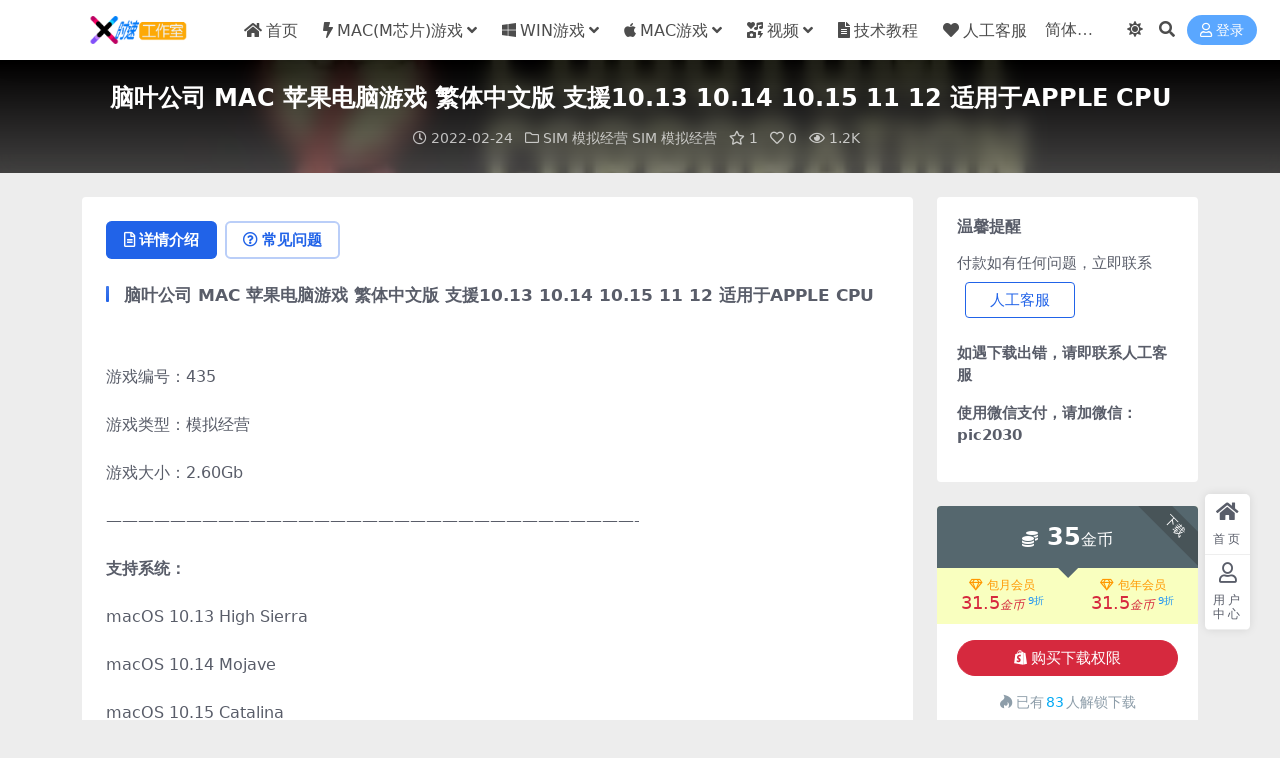

--- FILE ---
content_type: text/html; charset=UTF-8
request_url: https://www.soft2050.com/2022/02/24/1658.html
body_size: 12958
content:
<!DOCTYPE html>
<html lang="zh-Hans" data-bs-theme="light">
<head>
	<meta http-equiv="Content-Type" content="text/html; charset=UTF-8">
	<meta name="viewport" content="width=device-width, initial-scale=1">
	<link rel="profile" href="https://gmpg.org/xfn/11">
	<title>脑叶公司 MAC 苹果电脑游戏 繁体中文版 支援10.13 10.14 10.15 11 12 适用于APPLE CPU_时速游戏站&#8211;距离你身边最近的游戏网站</title>
<meta name='robots' content='max-image-preview:large' />
<meta name="keywords" content="脑叶公司,SIM 模拟经营,SIM 模拟经营,">
<meta name="description" content="脑叶公司 MAC 苹果电脑游戏 繁体中文版 支援10.13 10.14 10.15 11 12 适用于APPLE CPU &nbsp; 游戏编号：435 游戏类型：模拟经营 游戏大小：2.60Gb &#8212;&#8212;&#8212;">
<link href="https://www.soft2050.com/wp-content/uploads/2022/01/1642930145-d02a42d9cb3dec9.ico" rel="icon">
<style id='wp-img-auto-sizes-contain-inline-css'>
img:is([sizes=auto i],[sizes^="auto," i]){contain-intrinsic-size:3000px 1500px}
/*# sourceURL=wp-img-auto-sizes-contain-inline-css */
</style>
<link rel='stylesheet' id='csf-fa5-css' href='https://www.soft2050.com/wp-content/themes/ripro-v5/assets/css/font-awesome/css/all.min.css?ver=5.15.4' media='all' />
<link rel='stylesheet' id='csf-fa5-v4-shims-css' href='https://www.soft2050.com/wp-content/themes/ripro-v5/assets/css/font-awesome/css/v4-shims.min.css?ver=5.15.4' media='all' />
<link rel='stylesheet' id='main-css' href='https://www.soft2050.com/wp-content/themes/ripro-v5/assets/css/main.min.css?ver=9.6' media='all' />
<script src="https://www.soft2050.com/wp-content/themes/ripro-v5/assets/js/jquery.min.js?ver=3.6.0" id="jquery-js"></script>
<link rel="canonical" href="https://www.soft2050.com/2022/02/24/1658.html" />
<link rel='shortlink' href='https://www.soft2050.com/?p=1658' />
<style type="text/css">.heading{width:35金币;}.heading{width:0.9.N折;}.heading{width:83个;}</style></head>

<body class="wp-singular post-template-default single single-post postid-1658 single-format-standard wp-theme-ripro-v5">


<header class="site-header">

    <div class="container"> <!-- container-fluid px-lg-5 -->
	    <div class="navbar">
	      <!-- logo -->
	      <div class="logo-wrapper">
<a rel="nofollow noopener noreferrer" href="https://www.soft2050.com/"><img class="logo regular" data-light="https://www.soft2050.com/wp-content/uploads/2022/01/1642930162-9a9d75afcf4b838.png" data-dark="https://www.soft2050.com/wp-content/uploads/2024/02/5e1190efc557172.png" src="https://www.soft2050.com/wp-content/uploads/2022/01/1642930162-9a9d75afcf4b838.png" alt="时速游戏站--距离你身边最近的游戏网站"></a></div>

	      <div class="sep"></div>
	      
	      <nav class="main-menu d-none d-lg-block">
	        <ul id="header-navbar" class="nav-list"><li class="menu-item"><a href="https://www.soft2050.com"><i class="fa fa-home me-1"></i>首页</a></li>
<li class="menu-item menu-item-has-children"><a href="https://www.soft2050.com/mxgame"><i class="fa fa-bolt me-1"></i>MAC(M芯片)游戏</a>
<ul class="sub-menu">
	<li class="menu-item"><a href="https://www.soft2050.com/mxgame/mxact">ACT 动作游戏</a></li>
	<li class="menu-item"><a href="https://www.soft2050.com/mxgame/mxarc">ARC 街机游戏</a></li>
	<li class="menu-item"><a href="https://www.soft2050.com/mxgame/mxavg">AVG 冒险游戏</a></li>
	<li class="menu-item"><a href="https://www.soft2050.com/mxgame/mxfps">FPS 射击游戏</a></li>
	<li class="menu-item"><a href="https://www.soft2050.com/mxgame/mxrcg">RCG 竞速游戏</a></li>
	<li class="menu-item"><a href="https://www.soft2050.com/mxgame/mxrpg">RPG 角色扮演</a></li>
	<li class="menu-item"><a href="https://www.soft2050.com/mxgame/mxrts">RTS 即时战略</a></li>
	<li class="menu-item"><a href="https://www.soft2050.com/mxgame/mxsim">SIM 模拟经营</a></li>
	<li class="menu-item"><a href="https://www.soft2050.com/mxgame/mxslg">SLG 策略游戏</a></li>
	<li class="menu-item"><a href="https://www.soft2050.com/mxgame/mxspg">SPG 体育游戏</a></li>
	<li class="menu-item"><a href="https://www.soft2050.com/mxgame/mxtcg">TCG 养成游戏</a></li>
	<li class="menu-item"><a href="https://www.soft2050.com/mxgame/mxetc">ETC 其他游戏</a></li>
</ul>
</li>
<li class="menu-item menu-item-has-children"><a href="https://www.soft2050.com/wingame"><i class="fa fa-windows me-1"></i>WIN游戏</a>
<ul class="sub-menu">
	<li class="menu-item"><a href="https://www.soft2050.com/wingame/winact">ACT 动作游戏</a></li>
	<li class="menu-item"><a href="https://www.soft2050.com/wingame/winarc">ARC 街机游戏</a></li>
	<li class="menu-item"><a href="https://www.soft2050.com/wingame/winavg">AVG 冒险游戏</a></li>
	<li class="menu-item"><a href="https://www.soft2050.com/wingame/winfps">FPS 射击游戏</a></li>
	<li class="menu-item"><a href="https://www.soft2050.com/wingame/winrcg">RCG 竞速游戏</a></li>
	<li class="menu-item"><a href="https://www.soft2050.com/wingame/winrpg">RPG 角色扮演</a></li>
	<li class="menu-item"><a href="https://www.soft2050.com/wingame/winrts">RTS 即时战略</a></li>
	<li class="menu-item"><a href="https://www.soft2050.com/wingame/winsim">SIM 模拟经营</a></li>
	<li class="menu-item"><a href="https://www.soft2050.com/wingame/winslg">SLG 策略游戏</a></li>
	<li class="menu-item"><a href="https://www.soft2050.com/wingame/winspg">SPG 体育游戏</a></li>
	<li class="menu-item"><a href="https://www.soft2050.com/wingame/wintcg">TCG 养成游戏</a></li>
	<li class="menu-item"><a href="https://www.soft2050.com/wingame/winetc">ETC 其他游戏</a></li>
</ul>
</li>
<li class="menu-item menu-item-has-children"><a href="https://www.soft2050.com/macgame"><i class="fa fa-apple me-1"></i>MAC游戏</a>
<ul class="sub-menu">
	<li class="menu-item"><a href="https://www.soft2050.com/macgame/macact">ACT 动作游戏</a></li>
	<li class="menu-item"><a href="https://www.soft2050.com/macgame/macarc">ARC 街机游戏</a></li>
	<li class="menu-item"><a href="https://www.soft2050.com/macgame/macavg">AVG 冒险游戏</a></li>
	<li class="menu-item"><a href="https://www.soft2050.com/macgame/macfps">FPS 射击游戏</a></li>
	<li class="menu-item"><a href="https://www.soft2050.com/macgame/macrcg">RCG 竞速游戏</a></li>
	<li class="menu-item"><a href="https://www.soft2050.com/macgame/macrpg">RPG 角色扮演</a></li>
	<li class="menu-item"><a href="https://www.soft2050.com/macgame/macrts">RTS 即时战略</a></li>
	<li class="menu-item"><a href="https://www.soft2050.com/macgame/macsim">SIM 模拟经营</a></li>
	<li class="menu-item"><a href="https://www.soft2050.com/macgame/macslg">SLG 策略游戏</a></li>
	<li class="menu-item"><a href="https://www.soft2050.com/macgame/macspg">SPG 体育游戏</a></li>
	<li class="menu-item"><a href="https://www.soft2050.com/macgame/mactcg">TCG 养成游戏</a></li>
	<li class="menu-item"><a href="https://www.soft2050.com/macgame/macetc">ETC 其他游戏</a></li>
</ul>
</li>
<li class="menu-item menu-item-has-children"><a href="https://www.soft2050.com/video"><i class="fas fa-icons me-1"></i>视频</a>
<ul class="sub-menu">
	<li class="menu-item"><a href="https://www.soft2050.com/video/concert">演唱会</a></li>
	<li class="menu-item"><a href="https://www.soft2050.com/video/mv">MV</a></li>
</ul>
</li>
<li class="menu-item"><a href="https://www.soft2050.com/course"><i class="fa fa-file-text me-1"></i>技术教程</a></li>
<li class="menu-item"><a href="https://www.soft2050.com/about"><i class="fa fa-heart me-1"></i>人工客服</a></li>
</ul>	      </nav>
	      
	      <div class="actions">
	        


	<span id="translate" class="action-btn language-selector" rel="nofollow noopener noreferrer">
	</span>


	<span class="action-btn toggle-color" rel="nofollow noopener noreferrer">
		<span title="亮色模式" data-mod="light" class=" show"><i class="fas fa-sun"></i></span>
		<span title="深色模式" data-mod="dark" class=""><i class="fas fa-moon"></i></span>
	</span>

	<span class="action-btn toggle-search" rel="nofollow noopener noreferrer" title="站内搜索"><i class="fas fa-search"></i></span>




	<a class="action-btn login-btn btn-sm btn" rel="nofollow noopener noreferrer" href="https://www.soft2050.com/login?redirect_to=https%3A%2F%2Fwww.soft2050.com%2F2022%2F02%2F24%2F1658.html"><i class="far fa-user me-1"></i>登录</a>


	        <div class="burger d-flex d-lg-none"><i class="fas fa-bars"></i></div>
	      </div>

	      	      <div class="navbar-search">
<div class="search-form">
    <form method="get" action="https://www.soft2050.com/">
                    <div class="search-select">
                <select  name='cat' id='cat-search-select-7' class='form-select'>
	<option value=''>全站</option>
	<option class="level-0" value="627">视频</option>
	<option class="level-0" value="31">MAC(M芯片)游戏</option>
	<option class="level-0" value="29">技术教程</option>
	<option class="level-0" value="16">WIN游戏</option>
	<option class="level-0" value="3">MAC游戏</option>
	<option class="level-0" value="1">未分类</option>
</select>
            </div>
        
        <div class="search-fields">
          <input type="text" class="" placeholder="输入关键词 回车..." autocomplete="off" value="" name="s" required="required">
          <button title="点击搜索" type="submit"><i class="fas fa-search"></i></button>
      </div>
  </form>
</div>
</div>
		  	      
	    </div>
    </div>

</header>

<div class="header-gap"></div>


<!-- **************** MAIN CONTENT START **************** -->
<main>
	


<div class="archive-hero post-hero text-center">
    <div class="archive-hero-bg lazy" data-bg="https://www.soft2050.com/wp-content/uploads/2022/02/1645717875-0c51c6c001fba4e-300x200.jpg"></div>
    <div class="container py-3 py-md-4">
    	<div class="article-header mb-0">
			<h1 class="post-title mb-2 mb-lg-3">脑叶公司 MAC 苹果电脑游戏 繁体中文版 支援10.13 10.14 10.15 11 12 适用于APPLE CPU</h1>			<div class="article-meta">
					<span class="meta-date"><i class="far fa-clock me-1"></i>2022-02-24</span>

	<span class="meta-cat-dot"><i class="far fa-folder me-1"></i><a href="https://www.soft2050.com/macgame/macsim">SIM 模拟经营</a> <a href="https://www.soft2050.com/mxgame/mxsim">SIM 模拟经营</a></span>

	<span class="meta-fav d-none d-md-inline-block"><i class="far fa-star me-1"></i>1</span>

	<span class="meta-likes d-none d-md-inline-block"><i class="far fa-heart me-1"></i>0</span>

	<span class="meta-views"><i class="far fa-eye me-1"></i>1.2K</span>



	<span class="meta-edit"></span></span>
			</div>
		</div>
    </div>
</div>

<div class="container mt-2 mt-sm-4">
	<div class="row g-2 g-md-3 g-lg-4">

		<div class="content-wrapper col-md-12 col-lg-9" data-sticky-content>
			<div class="card">

				
				
				
				

<div class="single-content-nav">
  <ul class="nav nav-pills" id="pills-tab" role="tablist">

    <li class="nav-item" role="presentation">
      <a class="nav-link active" id="pills-details-tab" data-toggle="pill" href="#pills-details" role="tab" aria-controls="pills-details" aria-selected="true"><i class="far fa-file-alt me-1"></i>详情介绍</a>
    </li>

        <li class="nav-item" role="presentation">
      <a class="nav-link" id="pills-faq-tab" data-toggle="pill" href="#pills-faq" role="tab" aria-controls="pills-faq" aria-selected="false"><i class="far fa-question-circle me-1"></i>常见问题</a>
    </li>
    
        
  </ul>
</div>


<div class="tab-content" id="pills-tabContent">
	<div class="tab-pane fade show active" id="pills-details" role="tabpanel" aria-labelledby="pills-details-tab">
		
		<article class="post-content post-1658 post type-post status-publish format-standard has-post-thumbnail hentry category-macsim category-mxsim tag-195" >
			<h3>脑叶公司 MAC 苹果电脑游戏 繁体中文版 支援10.13 10.14 10.15 11 12 适用于APPLE CPU</h3>
<p>&nbsp;</p>
<p>游戏编号：435</p>
<p>游戏类型：模拟经营</p>
<p>游戏大小：2.60Gb</p>
<p>&#8212;&#8212;&#8212;&#8212;&#8212;&#8212;&#8212;&#8212;&#8212;&#8212;&#8212;&#8212;&#8212;&#8212;&#8212;&#8212;&#8212;&#8212;&#8212;&#8212;&#8212;&#8212;&#8212;&#8212;&#8212;&#8212;&#8212;&#8212;&#8212;&#8212;&#8212;&#8212;&#8212;-</p>
<p><strong>支持系统：</strong></p>
<p>macOS 10.13 High Sierra</p>
<p>macOS 10.14 Mojave</p>
<p>macOS 10.15 Catalina</p>
<p>macOS 11.0 Big Sur(同时适用于APPLE CPU)</p>
<p>macOS 12.0 Monterey(同时适用于APPLE CPU)</p>
<p>================================================================</p>
<p><strong>游戏简介：</strong></p>
<p>《脑叶公司》是由Project Moon制作发行的一款管理怪物的模拟游戏。游戏的灵感来源于那些在小说，游戏和电影中登场的怪物们。在游戏中，玩家将扮演一位怪物管理公司的主管，不断解锁新的部门，研发新的科技，并遇见形形色色的怪诞生物们。公司收容的怪物能够产出一种全新的能源，而您的职责就是在尽可能避免员工损失的前提下收集这些能源——这意味着您将在紧张与恐怖的气氛中进行游戏。</p>
<p>&#8212;&#8212;&#8212;&#8212;&#8212;&#8212;&#8212;&#8212;&#8212;&#8212;&#8212;&#8212;&#8212;&#8212;&#8212;&#8212;&#8212;&#8212;&#8212;&#8212;&#8212;&#8212;&#8212;&#8212;&#8212;&#8212;</p>
<p><strong>游戏截图：</strong></p>
<p><img fetchpriority="high" decoding="async" class="alignnone size-full wp-image-1974" src="https://www.pic2030.com/wp-content/uploads/2022/02/1645717502-682a8ac5899eae4.jpg" alt="" width="790" height="458" /> <img decoding="async" class="alignnone size-medium wp-image-1975" src="https://www.pic2030.com/wp-content/uploads/2022/02/1645717503-ab07b41a0971cb0.jpg" alt="" width="790" height="458" /> <img decoding="async" class="alignnone size-medium wp-image-1976" src="https://www.pic2030.com/wp-content/uploads/2022/02/1645717503-773b20820640d8c.jpg" alt="" width="790" height="458" /> <img loading="lazy" decoding="async" class="alignnone size-medium wp-image-1977" src="https://www.pic2030.com/wp-content/uploads/2022/02/1645717503-0c51c6c001fba4e.jpg" alt="" width="790" height="458" /> <img loading="lazy" decoding="async" class="alignnone size-medium wp-image-1978" src="https://www.pic2030.com/wp-content/uploads/2022/02/1645717504-07b86c928b2bd2a.jpg" alt="" width="790" height="444" /> <img loading="lazy" decoding="async" class="alignnone size-medium wp-image-1979" src="https://www.pic2030.com/wp-content/uploads/2022/02/1645717504-1e5f28dd9be7dc3.jpg" alt="" width="790" height="444" /> <img loading="lazy" decoding="async" class="alignnone size-medium wp-image-1980" src="https://www.pic2030.com/wp-content/uploads/2022/02/1645717505-efab5cf841c232d.jpg" alt="" width="790" height="444" /> <img loading="lazy" decoding="async" class="alignnone size-medium wp-image-1981" src="https://www.pic2030.com/wp-content/uploads/2022/02/1645717505-3cfa2d1f5b7a75b.jpg" alt="" width="790" height="444" /> <img loading="lazy" decoding="async" class="alignnone size-medium wp-image-1982" src="https://www.pic2030.com/wp-content/uploads/2022/02/1645717506-0d73c8031a02a71.jpg" alt="" width="790" height="444" /></p>
<p>&#8212;&#8212;&#8212;&#8212;&#8212;&#8212;&#8212;&#8212;&#8212;&#8212;&#8212;&#8212;&#8212;&#8212;&#8212;&#8212;&#8212;&#8212;&#8212;&#8212;&#8212;&#8212;&#8212;&#8212;&#8212;&#8212;&#8212;&#8212;&#8212;</p>
<p><strong>关于时速：</strong></p>
<p>查看游戏截图上的网站</p>
<p>&#8212;&#8212;&#8212;&#8212;&#8212;&#8212;&#8212;&#8212;&#8212;&#8212;&#8212;&#8212;&#8212;&#8212;&#8212;&#8212;&#8212;&#8212;&#8212;&#8212;&#8212;&#8212;&#8212;&#8212;&#8212;&#8212;&#8212;&#8212;&#8212;&#8212;&#8212;&#8212;&#8212;-</p>
<h1>时速工作室 专注游戏休闲娱乐的工作室</h1>
<h1>时速游戏站 与你距离最近的游戏站</h1>
<h1>时速资源站   简单方便快捷的资源站</h1>
<h1></h1>

			<div class="entry-copyright">
	<i class="fas fa-info-circle me-1"></i>声明：本站所有文章，如无特殊说明或标注，均为本站原创发布。任何个人或组织，在未征得本站同意时，禁止复制、盗用、采集、发布本站内容到任何网站、书籍等各类媒体平台。如若本站内容侵犯了原著者的合法权益，可联系我们进行处理。</div>
		</article>

		
		
<div class="entry-tags">
	<i class="fas fa-tags me-1"></i>
			<a href="https://www.soft2050.com/tag/%e8%84%91%e5%8f%b6%e5%85%ac%e5%8f%b8" rel="tag">脑叶公司</a>
	</div>
		
<div class="entry-social">

	<div class="row mt-2 mt-lg-3">
		
		<div class="col">
						<a class="share-author" href="https://www.soft2050.com/author/fa9b8ca01261771e">
				<div class="avatar me-1"><img class="avatar-img rounded-circle border border-white border-3 shadow" src="//www.soft2050.com/wp-content/themes/ripro-v5/assets/img/avatar.png" alt="">
				</div>时速工作室            </a>
            		</div>

		<div class="col-auto">
			
						<a class="btn btn-sm btn-info-soft post-share-btn" href="javascript:void(0);"><i class="fas fa-share-alt me-1"></i>分享</a>
			
						<a class="btn btn-sm btn-success-soft post-fav-btn" href="javascript:void(0);" data-is="1"><i class="far fa-star me-1"></i></i>收藏</a>
			
						<a class="btn btn-sm btn-danger-soft post-like-btn" href="javascript:void(0);" data-text="已点赞"><i class="far fa-heart me-1"></i>点赞(<span class="count">0</span>)</a>
			
		</div>
	</div>

</div>	</div>


		<div class="tab-pane fade" id="pills-faq" role="tabpanel" aria-labelledby="pills-faq-tab">
	
	    <ol class="list-group list-group-numbered">
		  		  	<li class="list-group-item list-group-item-info d-flex justify-content-between align-items-start">
			    <div class="ms-2 me-auto">
			      <div class="fw-bold">资源能否直接商用？</div>
			      <div class="text-muted">本站所有资源版权均属于原作者所有，这里所提供资源均只能用于参考学习用，请勿直接商用。若由于商用引起版权纠纷，一切责任均由使用者承担。</div>
			    </div>
			</li>
	    		  	<li class="list-group-item list-group-item-info d-flex justify-content-between align-items-start">
			    <div class="ms-2 me-auto">
			      <div class="fw-bold">提示下载完但解压或打开不了？</div>
			      <div class="text-muted">最常见的情况是下载不完整: 可对比下载完压缩包的与网盘上的容量，若小于网盘提示的容量则是这个原因。这是浏览器下载的bug，建议用百度网盘软件或迅雷下载。 若排除这种情况，可在对应资源底部留言，或联络我们。</div>
			    </div>
			</li>
	    		  	<li class="list-group-item list-group-item-info d-flex justify-content-between align-items-start">
			    <div class="ms-2 me-auto">
			      <div class="fw-bold">付款后无法显示下载地址或者无法查看内容？</div>
			      <div class="text-muted">如果您已经成功付款但是网站没有弹出成功提示，请联系站长提供付款信息为您处理</div>
			    </div>
			</li>
	    		  	<li class="list-group-item list-group-item-info d-flex justify-content-between align-items-start">
			    <div class="ms-2 me-auto">
			      <div class="fw-bold">购买该资源后，可以退款吗？</div>
			      <div class="text-muted">资源属于虚拟商品，具有可复制性，可传播性，一旦授予，不接受任何形式的退款、换货要求。请您在购买获取之前确认好 是您所需要的资源</div>
			    </div>
			</li>
	    		</ol>

	</div>
	
	
</div>


			</div>
			
			

<div class="entry-navigation">
    <div class="row g-3">
                <div class="col-lg-6 col-12">
            <a class="entry-page-prev" href="https://www.soft2050.com/2022/02/23/1655.html" title="异星工厂 原生版 MAC 苹果电脑游戏 繁体中文版 支援10.13 10.14 10.15 11 12 适用于APPLE CPU">
                <div class="entry-page-icon"><i class="fas fa-arrow-left"></i></div>
                <div class="entry-page-info">
                    <span class="d-block rnav">上一篇</span>
                    <div class="title">异星工厂 原生版 MAC 苹果电脑游戏 繁体中文版 支援10.13 10.14 10.15 11 12 适用于APPLE CPU</div>
                </div>
            </a>
        </div>
                        <div class="col-lg-6 col-12">
            <a class="entry-page-next" href="https://www.soft2050.com/2022/02/24/1661.html" title="脑叶公司 电脑游戏 繁体中文版 支援win11 win10 win7">
                <div class="entry-page-info">
                    <span class="d-block rnav">下一篇</span>
                    <div class="title">脑叶公司 电脑游戏 繁体中文版 支援win11 win10 win7</div>
                </div>
                <div class="entry-page-icon"><i class="fas fa-arrow-right"></i></div>
            </a>
        </div>
            </div>
</div>			
			
<div class="related-posts">
   <h2 class="related-posts-title"><i class="fab fa-hive me-1"></i>相关文章</h2>
   <div class="row g-2 g-md-3 row-cols-2 row-cols-md-3 row-cols-lg-4">
    

	<div class="col">
		<article class="post-item item-grid">

			<div class="tips-badge position-absolute top-0 start-0 z-1 m-2">
				
				
			</div>
			

<div class="entry-media ratio ratio-3x2">
	<a target="_blank" class="media-img lazy bg-cover bg-center" href="https://www.soft2050.com/2022/09/06/2124.html" title="黑客网络 MAC 苹果电脑游戏 原生版 支援10.15 11 12 13 适用于APPLE CPU" data-bg="https://www.soft2050.com/wp-content/uploads/2022/09/1662458069-7d7157c4476b593-300x200.jpg">

		
		<!-- 音视频缩略图 -->
		
	</a>
</div>			<div class="entry-wrapper">
									<div class="entry-cat-dot"><a href="https://www.soft2050.com/macgame/macsim">SIM 模拟经营</a> <a href="https://www.soft2050.com/mxgame/mxsim">SIM 模拟经营</a></div>
				
				<h2 class="entry-title">
					<a target="_blank" href="https://www.soft2050.com/2022/09/06/2124.html" title="黑客网络 MAC 苹果电脑游戏 原生版 支援10.15 11 12 13 适用于APPLE CPU">黑客网络 MAC 苹果电脑游戏 原生版 支援10.15 11 12 13 适用于APPLE CPU</a>
				</h2>

									<div class="entry-desc">黑客网络 MAC 苹果电脑游戏 原生版 支援10.15 11 12 13 适用于...</div>
				
				
<div class="entry-meta">

		<span class="meta-date"><i class="far fa-clock me-1"></i><time class="pub-date" datetime="2022-09-06T17:56:18+08:00">3 年前</time></span>
	
		<span class="meta-likes d-none d-md-inline-block"><i class="far fa-heart me-1"></i>0</span>
	
		<span class="meta-fav d-none d-md-inline-block"><i class="far fa-star me-1"></i>0</span>
	
		<span class="meta-views"><i class="far fa-eye me-1"></i>78</span>
	
		<span class="meta-price"><i class="fas fa-coins me-1"></i>25</span>
	
</div>			</div>
		</article>
	</div>



	<div class="col">
		<article class="post-item item-grid">

			<div class="tips-badge position-absolute top-0 start-0 z-1 m-2">
				
				
			</div>
			

<div class="entry-media ratio ratio-3x2">
	<a target="_blank" class="media-img lazy bg-cover bg-center" href="https://www.soft2050.com/2023/10/09/3108.html" title="模拟机场 SimAirport MAC苹果电脑游戏 原生中文版 支持12 13 14" data-bg="https://www.soft2050.com/wp-content/uploads/2023/10/650315d747200eb-300x200.jpg">

		
		<!-- 音视频缩略图 -->
		
	</a>
</div>			<div class="entry-wrapper">
									<div class="entry-cat-dot"><a href="https://www.soft2050.com/macgame/macsim">SIM 模拟经营</a> <a href="https://www.soft2050.com/mxgame/mxsim">SIM 模拟经营</a></div>
				
				<h2 class="entry-title">
					<a target="_blank" href="https://www.soft2050.com/2023/10/09/3108.html" title="模拟机场 SimAirport MAC苹果电脑游戏 原生中文版 支持12 13 14">模拟机场 SimAirport MAC苹果电脑游戏 原生中文版 支持12 13 14</a>
				</h2>

									<div class="entry-desc">模拟机场 SimAirport MAC苹果电脑游戏 原生中文版 支持12 13 ...</div>
				
				
<div class="entry-meta">

		<span class="meta-date"><i class="far fa-clock me-1"></i><time class="pub-date" datetime="2023-10-09T00:42:39+08:00">2 年前</time></span>
	
		<span class="meta-likes d-none d-md-inline-block"><i class="far fa-heart me-1"></i>0</span>
	
		<span class="meta-fav d-none d-md-inline-block"><i class="far fa-star me-1"></i>0</span>
	
		<span class="meta-views"><i class="far fa-eye me-1"></i>127</span>
	
		<span class="meta-price"><i class="fas fa-coins me-1"></i>12</span>
	
</div>			</div>
		</article>
	</div>



	<div class="col">
		<article class="post-item item-grid">

			<div class="tips-badge position-absolute top-0 start-0 z-1 m-2">
				
				
			</div>
			

<div class="entry-media ratio ratio-3x2">
	<a target="_blank" class="media-img lazy bg-cover bg-center" href="https://www.soft2050.com/2022/03/23/1745.html" title="双点医院 MAC 苹果电脑游戏 简体中文版 支援10.13 10.14 10.15 11 12 适用于APPLE CPU" data-bg="https://www.soft2050.com/wp-content/uploads/2022/03/1647966735-f9918bcabd50409-300x200.jpg">

		
		<!-- 音视频缩略图 -->
		
	</a>
</div>			<div class="entry-wrapper">
									<div class="entry-cat-dot"><a href="https://www.soft2050.com/macgame/macsim">SIM 模拟经营</a> <a href="https://www.soft2050.com/mxgame/mxsim">SIM 模拟经营</a></div>
				
				<h2 class="entry-title">
					<a target="_blank" href="https://www.soft2050.com/2022/03/23/1745.html" title="双点医院 MAC 苹果电脑游戏 简体中文版 支援10.13 10.14 10.15 11 12 适用于APPLE CPU">双点医院 MAC 苹果电脑游戏 简体中文版 支援10.13 10.14 10.15 11 12 适用于APPLE CPU</a>
				</h2>

									<div class="entry-desc">双点医院 MAC 苹果电脑游戏 简体中文版 支援10.13 10.14 10.1...</div>
				
				
<div class="entry-meta">

		<span class="meta-date"><i class="far fa-clock me-1"></i><time class="pub-date" datetime="2022-03-23T00:32:34+08:00">4 年前</time></span>
	
		<span class="meta-likes d-none d-md-inline-block"><i class="far fa-heart me-1"></i>0</span>
	
		<span class="meta-fav d-none d-md-inline-block"><i class="far fa-star me-1"></i>0</span>
	
		<span class="meta-views"><i class="far fa-eye me-1"></i>454</span>
	
		<span class="meta-price"><i class="fas fa-coins me-1"></i>35</span>
	
</div>			</div>
		</article>
	</div>



	<div class="col">
		<article class="post-item item-grid">

			<div class="tips-badge position-absolute top-0 start-0 z-1 m-2">
				
				
			</div>
			

<div class="entry-media ratio ratio-3x2">
	<a target="_blank" class="media-img lazy bg-cover bg-center" href="https://www.soft2050.com/2023/05/19/2766.html" title="宇宙沙盘 Universe Sandbox 苹果 MAC电脑游戏 原生中文版" data-bg="https://www.soft2050.com/wp-content/uploads/2023/05/1684488850-b514328cb4bdfec-300x200.jpg">

		
		<!-- 音视频缩略图 -->
		
	</a>
</div>			<div class="entry-wrapper">
									<div class="entry-cat-dot"><a href="https://www.soft2050.com/macgame/macsim">SIM 模拟经营</a> <a href="https://www.soft2050.com/mxgame/mxsim">SIM 模拟经营</a></div>
				
				<h2 class="entry-title">
					<a target="_blank" href="https://www.soft2050.com/2023/05/19/2766.html" title="宇宙沙盘 Universe Sandbox 苹果 MAC电脑游戏 原生中文版">宇宙沙盘 Universe Sandbox 苹果 MAC电脑游戏 原生中文版</a>
				</h2>

									<div class="entry-desc">宇宙沙盘 Universe Sandbox 苹果 MAC电脑游戏 原生中文版 &...</div>
				
				
<div class="entry-meta">

		<span class="meta-date"><i class="far fa-clock me-1"></i><time class="pub-date" datetime="2023-05-19T17:34:23+08:00">3 年前</time></span>
	
		<span class="meta-likes d-none d-md-inline-block"><i class="far fa-heart me-1"></i>0</span>
	
		<span class="meta-fav d-none d-md-inline-block"><i class="far fa-star me-1"></i>0</span>
	
		<span class="meta-views"><i class="far fa-eye me-1"></i>109</span>
	
		<span class="meta-price"><i class="fas fa-coins me-1"></i>25</span>
	
</div>			</div>
		</article>
	</div>

    </div>
</div>

			
		</div>

		<div class="sidebar-wrapper col-md-12 col-lg-3 h-100" data-sticky>
			<div class="sidebar">
				<div id="text-2" class="widget widget_text"><h5 class="widget-title">温馨提醒</h5>			<div class="textwidget"><p>付款如有任何问题，立即联系
<a target="_blank" class="btn btn-outline-primary px-4 m-2" href="https://www.soft2050.com/about" role="button" rel="noreferrer nofollow">人工客服</a>

</p>
<p><strong>如遇下载出错，请即联系<a href="https://www.soft2050.com/about" target="_blank" rel="noopener">人工客服</a></strong></p>
<p><strong><span class="s1">使用微信支付，请加微信：pic2030</span></strong></p>
</div>
		</div><div id="ri_post_pay_widget-2" class="widget post-buy-widget">

<div class="ri-down-warp" data-resize="bottom">
    <span class="down-msg">下载</span>
            <div class="down-buy-warp">
                    <!-- <div class="buy-title"><i class="fas fa-lock me-1"></i></i></div> -->


            <div class="buy-box">
                
                <div class="prices-desc">
                    <div class="prices-default">
                        <i class="fas fas fa-coins me-1"></i>
                        <span>35</span>金币                    </div>
                </div> 

                <div class="prices-rate">

                    
                    <!-- <a class="vip-rete-tips" href="" rel="nofollow noopener noreferrer" target="_blank"><i class="far fa-gem me-1"></i>VIP折扣</a> -->

                    <ul class="prices-ul">
                        
                    <li class="price-item vip"><a class="vip-rete-name" href="https://www.soft2050.com/vip-prices" rel="nofollow noopener noreferrer" target="_blank"><i class="far fa-gem me-1"></i>包月会员</a><span>31.5<i class="coin-name">金币</i><sup class="ms-1">9折<sup></span></li><li class="price-item boosvip"><a class="vip-rete-name" href="https://www.soft2050.com/vip-prices" rel="nofollow noopener noreferrer" target="_blank"><i class="far fa-gem me-1"></i>包年会员</a><span>31.5<i class="coin-name">金币</i><sup class="ms-1">9折<sup></span></li>                    </ul>
                </div> 
            </div>


            <div class="buy-btns">
                            <button class="btn btn-danger w-100 rounded-pill js-pay-action" data-id="1658" data-type="1" data-info=""><i class="fab fa-shopify me-1"></i>购买下载权限</button>
                        </div>


            <div class="buy-count"><i class="fab fa-hotjar me-1"></i>已有<span>83</span>人解锁下载</div>        
        </div>

    

    <div class="down-buy-info">

        
        
                    <ul class="list-group list-group-flush mt-3">
                            <li class="small text-muted list-group-item bg-white"><span>包含资源: </span> <span>(1个)</span></li>
                            <li class="small text-muted list-group-item bg-white"><span>最近更新: </span> <span>2025-04-02</span></li>
                            <li class="small text-muted list-group-item bg-white"><span>累计销量: </span> <span>83</span></li>
                            <li class="small text-muted list-group-item bg-white"><span>资源编号：: </span> <span>435</span></li>
                            <li class="small text-muted list-group-item bg-white"><span>资源类型：: </span> <span>简体中文</span></li>
                            <li class="small text-muted list-group-item bg-white"><span>资源大小：: </span> <span>2.60   Gb</span></li>
                        </ul>
        
                <p class="text-muted mb-0 mt-3 small">使用微信支付，请加微信：pic2030                       </p>
            </div> 

</div>



</div>
		<div id="recent-posts-2" class="widget widget_recent_entries">
		<h5 class="widget-title">近期文章</h5>
		<ul>
											<li>
					<a href="https://www.soft2050.com/2026/01/20/5919.html">生化危机7 Resident Evil 7 Biohazard WIN游戏 PC电脑游戏 适配系统WINDOWS</a>
									</li>
											<li>
					<a href="https://www.soft2050.com/2026/01/20/5913.html">生化危机7 Resident Evil 7 Biohazard MAC游戏 苹果电脑游戏 适配苹果OS系统macOS</a>
									</li>
											<li>
					<a href="https://www.soft2050.com/2026/01/14/5911.html">生化危机6 Resident Evil 6 WIN游戏 PC电脑游戏 适配系统WINDOWS</a>
									</li>
											<li>
					<a href="https://www.soft2050.com/2026/01/14/5905.html">生化危机6 Resident Evil 6 MAC游戏 苹果电脑游戏 适配苹果OS系统macOS</a>
									</li>
											<li>
					<a href="https://www.soft2050.com/2026/01/13/5899.html">生化危机5 Resident Evil 5 WIN游戏 PC电脑游戏 适配系统WINDOWS</a>
									</li>
											<li>
					<a href="https://www.soft2050.com/2026/01/10/5897.html">生化危机2 重制版 Resident Evil 2 WIN游戏 PC电脑游戏 适配系统WINDOWS</a>
									</li>
											<li>
					<a href="https://www.soft2050.com/2026/01/10/5891.html">生化危机2 重制版 Resident Evil 2 MAC游戏 苹果电脑游戏 适配苹果OS系统macOS</a>
									</li>
											<li>
					<a href="https://www.soft2050.com/2026/01/10/5885.html">消逝的光芒：困兽 Dying Light The Beast WIN游戏 PC电脑游戏 适配系统WINDOWS</a>
									</li>
											<li>
					<a href="https://www.soft2050.com/2026/01/09/5879.html">侠盗猎车手IV Grand Theft Auto IV GTA4 WIN游戏 PC电脑游戏 适配系统WINDOWS</a>
									</li>
											<li>
					<a href="https://www.soft2050.com/2026/01/09/5873.html">生化危机3 重制版 Resident Evil 3 WIN游戏 PC电脑游戏 适配系统WINDOWS</a>
									</li>
											<li>
					<a href="https://www.soft2050.com/2026/01/09/5867.html">生化危机3 重制版 Resident Evil 3 MAC游戏 苹果电脑游戏 适配苹果OS系统macOS</a>
									</li>
											<li>
					<a href="https://www.soft2050.com/2025/12/23/5858.html">三国志11 Sangokushi 11 MAC游戏 苹果电脑游戏 适配苹果OS系统macOS</a>
									</li>
											<li>
					<a href="https://www.soft2050.com/2025/12/20/5852.html">野兽与乡巴佬 Beasts and Bumpkins MAC游戏 苹果电脑游戏 适配苹果OS系统macOS</a>
									</li>
											<li>
					<a href="https://www.soft2050.com/2025/12/20/5846.html">求生之路2 Left 4 Dead 2 MAC游戏 苹果电脑游戏 适配苹果OS系统macOS</a>
									</li>
											<li>
					<a href="https://www.soft2050.com/2025/12/14/5842.html">要塞 Stronghold WIN游戏 PC电脑游戏 适配系统WIN10 WIN11</a>
									</li>
											<li>
					<a href="https://www.soft2050.com/2025/12/14/5836.html">要塞 Stronghold MAC游戏 苹果电脑游戏 适配苹果OS系统macOS</a>
									</li>
											<li>
					<a href="https://www.soft2050.com/2025/12/14/5834.html">创业大赢家 StartUp 2000 WIN游戏 PC电脑游戏 适配系统WIN10 WIN11</a>
									</li>
											<li>
					<a href="https://www.soft2050.com/2025/12/14/5828.html">创业大赢家 StartUp 2000 MAC游戏 苹果电脑游戏 适配苹果OS系统macOS</a>
									</li>
											<li>
					<a href="https://www.soft2050.com/2025/12/13/5822.html">艾尔登法环 Elden Ring WIN游戏 PC电脑游戏 适配系统WIN10 WIN11</a>
									</li>
											<li>
					<a href="https://www.soft2050.com/2025/12/13/5820.html">风云之天下会 WIN游戏 PC电脑游戏 适配系统WIN10 WIN11</a>
									</li>
											<li>
					<a href="https://www.soft2050.com/2025/12/13/5814.html">风云之天下会 MAC游戏 苹果电脑游戏 适配苹果OS系统macOS</a>
									</li>
											<li>
					<a href="https://www.soft2050.com/2025/12/13/5812.html">金庸群侠传 WIN游戏 PC电脑游戏 适配系统WIN10 WIN11</a>
									</li>
											<li>
					<a href="https://www.soft2050.com/2025/12/13/5806.html">金庸群侠传 MAC游戏 苹果电脑游戏 适配苹果OS系统macOS</a>
									</li>
											<li>
					<a href="https://www.soft2050.com/2025/12/03/5800.html">真・三国无双 起源 Dynasty Warriors: Origins WIN游戏 PC电脑游戏 适配系统WIN10 WIN11</a>
									</li>
											<li>
					<a href="https://www.soft2050.com/2025/12/03/5794.html">荒野大镖客 救赎2 Red Dead Redemption 2 WIN游戏 PC电脑游戏 适配系统WIN10 WIN11</a>
									</li>
					</ul>

		</div><div id="tag_cloud-2" class="widget widget_tag_cloud"><h5 class="widget-title">热门游戏标签</h5><div class="tagcloud"><a href="https://www.soft2050.com/tag/ayumi-hamasaki" class="tag-cloud-link tag-link-629 tag-link-position-1" style="font-size: 19.351351351351pt;" aria-label="Ayumi Hamasaki (15 项)">Ayumi Hamasaki</a>
<a href="https://www.soft2050.com/tag/girls-generation" class="tag-cloud-link tag-link-631 tag-link-position-2" style="font-size: 13.675675675676pt;" aria-label="GIRLS&#039; GENERATION (7 项)">GIRLS&#039; GENERATION</a>
<a href="https://www.soft2050.com/tag/nba" class="tag-cloud-link tag-link-51 tag-link-position-3" style="font-size: 11.405405405405pt;" aria-label="NBA (5 项)">NBA</a>
<a href="https://www.soft2050.com/tag/twice" class="tag-cloud-link tag-link-634 tag-link-position-4" style="font-size: 9.8918918918919pt;" aria-label="TWICE (4 项)">TWICE</a>
<a href="https://www.soft2050.com/tag/%e4%b8%89%e5%9b%bd%e5%bf%97" class="tag-cloud-link tag-link-122 tag-link-position-5" style="font-size: 12.72972972973pt;" aria-label="三国志 (6 项)">三国志</a>
<a href="https://www.soft2050.com/tag/%e4%b8%89%e5%9b%bd%e6%97%a0%e5%8f%8c" class="tag-cloud-link tag-link-50 tag-link-position-6" style="font-size: 13.675675675676pt;" aria-label="三国无双 (7 项)">三国无双</a>
<a href="https://www.soft2050.com/tag/%e4%b8%89%e5%9b%bd%e7%be%a4%e8%8b%b1%e4%bc%a0" class="tag-cloud-link tag-link-48 tag-link-position-7" style="font-size: 22pt;" aria-label="三国群英传 (21 项)">三国群英传</a>
<a href="https://www.soft2050.com/tag/%e4%bb%99%e5%89%91%e5%a5%87%e4%be%a0%e4%bc%a0" class="tag-cloud-link tag-link-110 tag-link-position-8" style="font-size: 16.324324324324pt;" aria-label="仙剑奇侠传 (10 项)">仙剑奇侠传</a>
<a href="https://www.soft2050.com/tag/%e5%82%b2%e4%b8%96%e4%b8%89%e5%9b%bd" class="tag-cloud-link tag-link-134 tag-link-position-9" style="font-size: 9.8918918918919pt;" aria-label="傲世三国 (4 项)">傲世三国</a>
<a href="https://www.soft2050.com/tag/%e5%85%bd%e4%ba%ba%e5%bf%85%e9%a1%bb%e6%ad%bb" class="tag-cloud-link tag-link-93 tag-link-position-10" style="font-size: 9.8918918918919pt;" aria-label="兽人必须死 (4 项)">兽人必须死</a>
<a href="https://www.soft2050.com/tag/%e5%88%80%e5%89%91%e5%b0%81%e9%ad%94%e5%bd%95" class="tag-cloud-link tag-link-45 tag-link-position-11" style="font-size: 12.72972972973pt;" aria-label="刀剑封魔录 (6 项)">刀剑封魔录</a>
<a href="https://www.soft2050.com/tag/%e5%88%ba%e5%ae%a2%e4%bf%a1%e6%9d%a1" class="tag-cloud-link tag-link-55 tag-link-position-12" style="font-size: 12.72972972973pt;" aria-label="刺客信条 (6 项)">刺客信条</a>
<a href="https://www.soft2050.com/tag/%e5%8f%91%e6%98%8e%e5%b7%a5%e5%9d%8a" class="tag-cloud-link tag-link-59 tag-link-position-13" style="font-size: 12.72972972973pt;" aria-label="发明工坊 (6 项)">发明工坊</a>
<a href="https://www.soft2050.com/tag/%e5%93%88%e5%88%a9" class="tag-cloud-link tag-link-44 tag-link-position-14" style="font-size: 12.72972972973pt;" aria-label="哈利 (6 项)">哈利</a>
<a href="https://www.soft2050.com/tag/%e5%9c%a3%e6%88%98%e7%be%a4%e8%8b%b1%e4%bc%a0" class="tag-cloud-link tag-link-69 tag-link-position-15" style="font-size: 9.8918918918919pt;" aria-label="圣战群英传 (4 项)">圣战群英传</a>
<a href="https://www.soft2050.com/tag/%e5%a4%a7%e5%af%8c%e7%bf%81" class="tag-cloud-link tag-link-58 tag-link-position-16" style="font-size: 16.324324324324pt;" aria-label="大富翁 (10 项)">大富翁</a>
<a href="https://www.soft2050.com/tag/%e5%a4%a7%e8%88%aa%e6%b5%b7%e6%97%b6%e4%bb%a3" class="tag-cloud-link tag-link-85 tag-link-position-17" style="font-size: 12.72972972973pt;" aria-label="大航海时代 (6 项)">大航海时代</a>
<a href="https://www.soft2050.com/tag/%e5%a4%aa%e9%98%81%e7%ab%8b%e5%bf%97%e4%bc%a0" class="tag-cloud-link tag-link-117 tag-link-position-18" style="font-size: 13.675675675676pt;" aria-label="太阁立志传 (7 项)">太阁立志传</a>
<a href="https://www.soft2050.com/tag/%e5%af%8c%e7%94%b2%e5%a4%a9%e4%b8%8b" class="tag-cloud-link tag-link-64 tag-link-position-19" style="font-size: 16.324324324324pt;" aria-label="富甲天下 (10 项)">富甲天下</a>
<a href="https://www.soft2050.com/tag/%e5%b0%91%e5%a5%b3%e6%97%b6%e4%bb%a3" class="tag-cloud-link tag-link-632 tag-link-position-20" style="font-size: 13.675675675676pt;" aria-label="少女时代 (7 项)">少女时代</a>
<a href="https://www.soft2050.com/tag/%e5%b8%9d%e5%9b%bd%e6%97%b6%e4%bb%a3" class="tag-cloud-link tag-link-62 tag-link-position-21" style="font-size: 8pt;" aria-label="帝国时代 (3 项)">帝国时代</a>
<a href="https://www.soft2050.com/tag/%e5%b9%bb%e6%83%b3%e4%b8%89%e5%9b%bd%e5%bf%97" class="tag-cloud-link tag-link-65 tag-link-position-22" style="font-size: 14.621621621622pt;" aria-label="幻想三国志 (8 项)">幻想三国志</a>
<a href="https://www.soft2050.com/tag/%e6%88%98%e9%94%a4" class="tag-cloud-link tag-link-183 tag-link-position-23" style="font-size: 11.405405405405pt;" aria-label="战锤 (5 项)">战锤</a>
<a href="https://www.soft2050.com/tag/%e6%96%b0%e5%89%91%e4%be%a0%e6%83%85%e7%bc%98" class="tag-cloud-link tag-link-47 tag-link-position-24" style="font-size: 8pt;" aria-label="新剑侠情缘 (3 项)">新剑侠情缘</a>
<a href="https://www.soft2050.com/tag/%e6%96%b0%e7%bb%9d%e4%bb%a3%e5%8f%8c%e9%aa%84" class="tag-cloud-link tag-link-49 tag-link-position-25" style="font-size: 18.972972972973pt;" aria-label="新绝代双骄 (14 项)">新绝代双骄</a>
<a href="https://www.soft2050.com/tag/%e6%9e%81%e5%93%81%e9%a3%9e%e8%bd%a6" class="tag-cloud-link tag-link-618 tag-link-position-26" style="font-size: 13.675675675676pt;" aria-label="极品飞车 (7 项)">极品飞车</a>
<a href="https://www.soft2050.com/tag/%e6%a8%a1%e6%8b%9f%e5%99%a8" class="tag-cloud-link tag-link-121 tag-link-position-27" style="font-size: 9.8918918918919pt;" aria-label="模拟器 (4 项)">模拟器</a>
<a href="https://www.soft2050.com/tag/%e6%b5%b7%e5%95%86%e7%8e%8b" class="tag-cloud-link tag-link-61 tag-link-position-28" style="font-size: 9.8918918918919pt;" aria-label="海商王 (4 项)">海商王</a>
<a href="https://www.soft2050.com/tag/%e6%b5%b7%e5%b2%9b%e5%a4%a7%e4%ba%a8" class="tag-cloud-link tag-link-214 tag-link-position-29" style="font-size: 9.8918918918919pt;" aria-label="海岛大亨 (4 项)">海岛大亨</a>
<a href="https://www.soft2050.com/tag/%e6%bb%a8%e5%b4%8e%e6%ad%a5" class="tag-cloud-link tag-link-630 tag-link-position-30" style="font-size: 18.972972972973pt;" aria-label="滨崎步 (14 项)">滨崎步</a>
<a href="https://www.soft2050.com/tag/%e7%8b%82%e7%a5%9e%e9%99%8d%e4%b8%96%e5%8a%a0%e5%bc%ba%e7%89%88" class="tag-cloud-link tag-link-54 tag-link-position-31" style="font-size: 9.8918918918919pt;" aria-label="狂神降世加强版 (4 项)">狂神降世加强版</a>
<a href="https://www.soft2050.com/tag/%e7%8e%8b%e5%9b%bd%e4%bf%9d%e5%8d%ab%e6%88%98" class="tag-cloud-link tag-link-218 tag-link-position-32" style="font-size: 12.72972972973pt;" aria-label="王国保卫战 (6 项)">王国保卫战</a>
<a href="https://www.soft2050.com/tag/%e7%ba%a2%e8%89%b2%e8%ad%a6%e6%88%92" class="tag-cloud-link tag-link-119 tag-link-position-33" style="font-size: 12.72972972973pt;" aria-label="红色警戒 (6 项)">红色警戒</a>
<a href="https://www.soft2050.com/tag/%e7%bb%b4%e5%a4%9a%e5%88%a9%e4%ba%9a" class="tag-cloud-link tag-link-156 tag-link-position-34" style="font-size: 9.8918918918919pt;" aria-label="维多利亚 (4 项)">维多利亚</a>
<a href="https://www.soft2050.com/tag/%e7%bd%aa%e6%81%b6%e9%83%bd%e5%b8%82" class="tag-cloud-link tag-link-210 tag-link-position-35" style="font-size: 9.8918918918919pt;" aria-label="罪恶都市 (4 项)">罪恶都市</a>
<a href="https://www.soft2050.com/tag/%e8%8b%b1%e9%9b%84%e4%bc%a0%e8%af%b4" class="tag-cloud-link tag-link-94 tag-link-position-36" style="font-size: 9.8918918918919pt;" aria-label="英雄传说 (4 项)">英雄传说</a>
<a href="https://www.soft2050.com/tag/%e8%8b%b1%e9%9b%84%e6%97%a0%e6%95%8c" class="tag-cloud-link tag-link-46 tag-link-position-37" style="font-size: 11.405405405405pt;" aria-label="英雄无敌 (5 项)">英雄无敌</a>
<a href="https://www.soft2050.com/tag/%e8%a1%97%e6%9c%ba" class="tag-cloud-link tag-link-188 tag-link-position-38" style="font-size: 11.405405405405pt;" aria-label="街机 (5 项)">街机</a>
<a href="https://www.soft2050.com/tag/%e8%b6%85%e6%97%b6%e7%a9%ba%e8%8b%b1%e9%9b%84%e4%bc%a0%e8%af%b43" class="tag-cloud-link tag-link-53 tag-link-position-39" style="font-size: 9.8918918918919pt;" aria-label="超时空英雄传说3 (4 项)">超时空英雄传说3</a>
<a href="https://www.soft2050.com/tag/%e8%b6%b3%e7%90%83%e7%bb%8f%e7%90%86" class="tag-cloud-link tag-link-136 tag-link-position-40" style="font-size: 15.567567567568pt;" aria-label="足球经理 (9 项)">足球经理</a>
<a href="https://www.soft2050.com/tag/%e8%bd%a9%e8%be%95%e5%89%91" class="tag-cloud-link tag-link-102 tag-link-position-41" style="font-size: 16.324324324324pt;" aria-label="轩辕剑 (10 项)">轩辕剑</a>
<a href="https://www.soft2050.com/tag/%e8%bf%87%e5%b1%b1%e8%bd%a6%e5%a4%a7%e4%ba%a8" class="tag-cloud-link tag-link-68 tag-link-position-42" style="font-size: 8pt;" aria-label="过山车大亨 (3 项)">过山车大亨</a>
<a href="https://www.soft2050.com/tag/%e9%87%91%e5%ba%b8%e7%be%a4%e4%be%a0%e4%bc%a0" class="tag-cloud-link tag-link-99 tag-link-position-43" style="font-size: 9.8918918918919pt;" aria-label="金庸群侠传 (4 项)">金庸群侠传</a>
<a href="https://www.soft2050.com/tag/%e9%a3%8e%e8%89%b2%e5%b9%bb%e6%83%b3" class="tag-cloud-link tag-link-60 tag-link-position-44" style="font-size: 9.8918918918919pt;" aria-label="风色幻想 (4 项)">风色幻想</a>
<a href="https://www.soft2050.com/tag/%e9%ac%bc%e6%b3%a3" class="tag-cloud-link tag-link-81 tag-link-position-45" style="font-size: 9.8918918918919pt;" aria-label="鬼泣 (4 项)">鬼泣</a></div>
</div>			</div>
		</div>

	</div>
</div>
</main>
<!-- **************** MAIN CONTENT END **************** -->

<!-- =======================
Footer START -->
<footer class="site-footer py-md-4 py-2 mt-2 mt-md-4">
	<div class="container">

		

<div class="row d-none d-lg-flex mb-3">
  <div class="col-md-4">
    <div class="logo-wrapper">
          </div>
    <div class="logo-wrapper">
<a rel="nofollow noopener noreferrer" href="https://www.soft2050.com/"><img class="logo regular" data-light="https://www.soft2050.com/wp-content/uploads/2022/01/1642930162-9a9d75afcf4b838.png" data-dark="https://www.soft2050.com/wp-content/uploads/2024/02/5e1190efc557172.png" src="https://www.soft2050.com/wp-content/uploads/2022/01/1642930162-9a9d75afcf4b838.png" alt="时速游戏站--距离你身边最近的游戏网站"></a></div>
    <p class="small mb-0">时速工作室    专注游戏休闲娱乐的工作室
专业专注，一心一意。

时速工作室 时速游戏站</p>
  </div>

  <div class="col-md-2">
    <h4 class="widget-title">快速导航</h4>
    <ul class="list-unstyled widget-links">
      <li><a href="https://www.soft2050.com/user">个人中心</a></li><li><a href="https://www.soft2050.com/tags">标签云</a></li>    </ul>
  </div>

  <div class="col-md-2">
    <h4 class="widget-title">关于本站</h4>
    <ul class="list-unstyled widget-links">
      <li><a href="https://www.soft2050.com/about/">人工客服</a></li>    </ul>
  </div>

  <div class="col-md-4">
    <h4 class="widget-title">联系我们</h4>
    <div class="">详情请直接联系人工客服</div>
  </div>
</div>


		<div class="text-center small w-100">
			<div>Copyright © 2025 <a href="https://www.soft2050.com/">时速游戏站</a> - All rights reserved</div>
			<div class=""></div>
		</div>

		
		
	</div>
</footer>
<!-- =======================
Footer END -->


<!-- Back to top rollbar-->
	<div class="rollbar">
		<ul class="actions">
			<li><a target="" href="https://www.soft2050.com/" rel="nofollow noopener noreferrer"><i class="fas fa-home"></i><span>首页</span></a></li><li><a target="" href="https://www.soft2050.com/user" rel="nofollow noopener noreferrer"><i class="far fa-user"></i><span>用户中心</span></a></li>		</ul>
	</div>
<div class="back-top"><i class="fas fa-caret-up"></i></div>

<!-- m-navbar -->
	<div class="m-navbar">
		<ul>
			<li><a target="" href="https://www.soft2050.com" rel="nofollow noopener noreferrer"><i class="fas fa-home"></i><span>首页</span></a></li><li><a target="" href="https://www.soft2050.com/tags" rel="nofollow noopener noreferrer"><i class="fas fa-layer-group"></i><span>分类</span></a></li><li><a target="" href="https://www.soft2050.com/user" rel="nofollow noopener noreferrer"><i class="fas fa-user"></i><span>我的</span></a></li>		</ul>
	</div>

<!-- dimmer-->
<div class="dimmer"></div>

<div class="off-canvas">
  <div class="canvas-close"><i class="fas fa-times"></i></div>
  
  <!-- logo -->
  <div class="logo-wrapper">
<a rel="nofollow noopener noreferrer" href="https://www.soft2050.com/"><img class="logo regular" data-light="https://www.soft2050.com/wp-content/uploads/2022/01/1642930162-9a9d75afcf4b838.png" data-dark="https://www.soft2050.com/wp-content/uploads/2024/02/5e1190efc557172.png" src="https://www.soft2050.com/wp-content/uploads/2022/01/1642930162-9a9d75afcf4b838.png" alt="时速游戏站--距离你身边最近的游戏网站"></a></div>

  
  <div class="mobile-menu d-block d-lg-none"></div>

</div>



<script type="speculationrules">
{"prefetch":[{"source":"document","where":{"and":[{"href_matches":"/*"},{"not":{"href_matches":["/wp-*.php","/wp-admin/*","/wp-content/uploads/*","/wp-content/*","/wp-content/plugins/*","/wp-content/themes/ripro-v5/*","/*\\?(.+)"]}},{"not":{"selector_matches":"a[rel~=\"nofollow\"]"}},{"not":{"selector_matches":".no-prefetch, .no-prefetch a"}}]},"eagerness":"conservative"}]}
</script>
<script src="https://www.soft2050.com/wp-content/themes/ripro-v5/assets/js/highlight.min.js?ver=11.7.0" id="highlight-js"></script>
<script src="https://www.soft2050.com/wp-content/themes/ripro-v5/assets/js/vendor.min.js?ver=9.6" id="vendor-js"></script>
<script id="main-js-extra">
var zb = {"home_url":"https://www.soft2050.com","ajax_url":"https://www.soft2050.com/wp-admin/admin-ajax.php","theme_url":"https://www.soft2050.com/wp-content/themes/ripro-v5","singular_id":"1658","post_content_nav":"0","site_popup_login":"1","site_notify_auto":"0","current_user_id":"0","ajax_nonce":"656de8d834","gettext":{"__copypwd":"\u5bc6\u7801\u5df2\u590d\u5236\u526a\u8d34\u677f","__copybtn":"\u590d\u5236","__copy_succes":"\u590d\u5236\u6210\u529f","__comment_be":"\u63d0\u4ea4\u4e2d...","__comment_succes":"\u8bc4\u8bba\u6210\u529f","__comment_succes_n":"\u8bc4\u8bba\u6210\u529f\uff0c\u5373\u5c06\u5237\u65b0\u9875\u9762","__buy_be_n":"\u8bf7\u6c42\u652f\u4ed8\u4e2d\u00b7\u00b7\u00b7","__buy_no_n":"\u652f\u4ed8\u5df2\u53d6\u6d88","__is_delete_n":"\u786e\u5b9a\u5220\u9664\u6b64\u8bb0\u5f55\uff1f"}};
//# sourceURL=main-js-extra
</script>
<script src="https://www.soft2050.com/wp-content/themes/ripro-v5/assets/js/main.min.js?ver=9.6" id="main-js"></script>

<!-- 自定义js代码 统计代码 -->
<!-- 自定义js代码 统计代码 END -->


<script src="https://www.soft2050.com/wp-content/themes/ripro-v5/assets/js/translate.js"></script>
<script>
translate.service.use('client.edge'); //设置机器翻译服务通道，相关说明参考 http://translate.zvo.cn/545867.html
translate.listener.start(); //开启页面元素动态监控，js改变的内容也会被翻译，参考文档： http://translate.zvo.cn/4067.html
translate.language.setLocal('chinese_simplified'); //设置本地语种（当前网页的语种）
translate.selectLanguageTag.languages = 'english,chinese_simplified,chinese_traditional,japanese,korean';
translate.execute();//完成翻译初始化，进行翻译
</script>

</body>
</html>


--- FILE ---
content_type: application/javascript
request_url: https://www.soft2050.com/wp-content/themes/ripro-v5/assets/js/vendor.min.js?ver=9.6
body_size: 48362
content:
!function(t,e){"object"==typeof module&&module.exports?module.exports=e(t,require("jquery")):t.jQueryBridget=e(t,t.jQuery)}(window,function(t,e){let i=t.console,c=void 0===i?function(){}:function(t){i.error(t)};return function(a,o,l){(l=l||e||t.jQuery)&&(o.prototype.option||(o.prototype.option=function(t){t&&(this.options=Object.assign(this.options||{},t))}),l.fn[a]=function(t,...e){if("string"!=typeof t)return n=t,this.each(function(t,e){let i=l.data(e,a);i?(i.option(n),i._init()):(i=new o(e,n),l.data(e,a,i))}),this;{var i=this,s=t,r=e;let n,o=`$().${a}("${s}")`;return i.each(function(t,e){var i,e=l.data(e,a);e?(i=e[s])&&"_"!=s.charAt(0)?(i=i.apply(e,r),n=void 0===n?i:n):c(o+" is not a valid method"):c(a+" not initialized. Cannot call method "+o)}),void 0!==n?n:i}var n})}}),function(t,e){"object"==typeof module&&module.exports?module.exports=e():t.EvEmitter=e()}("undefined"!=typeof window?window:this,function(){function t(){}var e=t.prototype;return e.on=function(t,e){var i;return t&&e&&((i=(i=this._events=this._events||{})[t]=i[t]||[]).includes(e)||i.push(e)),this},e.once=function(t,e){var i;return t&&e&&(this.on(t,e),((i=this._onceEvents=this._onceEvents||{})[t]=i[t]||{})[e]=!0),this},e.off=function(t,e){t=this._events&&this._events[t];return t&&t.length&&-1!=(e=t.indexOf(e))&&t.splice(e,1),this},e.emitEvent=function(t,e){let i=this._events&&this._events[t];if(i&&i.length){i=i.slice(0),e=e||[];var n,o=this._onceEvents&&this._onceEvents[t];for(n of i)o&&o[n]&&(this.off(t,n),delete o[n]),n.apply(this,e)}return this},e.allOff=function(){return delete this._events,delete this._onceEvents,this},t}),function(t,e){"object"==typeof module&&module.exports?module.exports=e(t):t.fizzyUIUtils=e(t)}(this,function(e){let n={extend:function(t,e){return Object.assign(t,e)},modulo:function(t,e){return(t%e+e)%e},makeArray:function(t){return Array.isArray(t)?t:null==t?[]:"object"==typeof t&&"number"==typeof t.length?[...t]:[t]},removeFrom:function(t,e){e=t.indexOf(e);-1!=e&&t.splice(e,1)},getParent:function(t,e){for(;t.parentNode&&t!=document.body;)if((t=t.parentNode).matches(e))return t},getQueryElement:function(t){return"string"==typeof t?document.querySelector(t):t},handleEvent:function(t){var e="on"+t.type;this[e]&&this[e](t)},filterFindElements:function(t,i){return(t=n.makeArray(t)).filter(t=>t instanceof HTMLElement).reduce((t,e)=>{if(!i)return t.push(e),t;e.matches(i)&&t.push(e);e=e.querySelectorAll(i);return t.concat(...e)},[])},debounceMethod:function(t,e,i){i=i||100;let n=t.prototype[e],o=e+"Timeout";t.prototype[e]=function(){clearTimeout(this[o]);let t=arguments;this[o]=setTimeout(()=>{n.apply(this,t),delete this[o]},i)}},docReady:function(t){var e=document.readyState;"complete"==e||"interactive"==e?setTimeout(t):document.addEventListener("DOMContentLoaded",t)},toDashed:function(t){return t.replace(/(.)([A-Z])/g,function(t,e,i){return e+"-"+i}).toLowerCase()}},l=e.console;return n.htmlInit=function(r,a){n.docReady(function(){let o="data-"+n.toDashed(a),t=document.querySelectorAll(`[${o}]`),s=e.jQuery;[...t].forEach(t=>{let e,i=t.getAttribute(o);try{e=i&&JSON.parse(i)}catch(e){return void(l&&l.error(`Error parsing ${o} on ${t.className}: `+e))}var n=new r(t,e);s&&s.data(t,a,n)})})},n}),function(t,e){"object"==typeof module&&module.exports?module.exports=e(t,require("ev-emitter"),require("fizzy-ui-utils")):t.InfiniteScroll=e(t,t.EvEmitter,t.fizzyUIUtils)}(window,function(e,t,o){let s=e.jQuery,r={};function a(t,e){var i,n=o.getQueryElement(t);if(n){if((t=n).infiniteScrollGUID)return(i=r[t.infiniteScrollGUID]).option(e),i;this.element=t,this.options={...a.defaults},this.option(e),s&&(this.$element=s(this.element)),this.create()}else console.error("Bad element for InfiniteScroll: "+(n||t))}a.defaults={},a.create={},a.destroy={};var i=a.prototype;Object.assign(i,t.prototype);let n=0,l=(i.create=function(){var t=this.guid=++n;if(this.element.infiniteScrollGUID=t,(r[t]=this).pageIndex=1,this.loadCount=0,this.updateGetPath(),this.getPath&&this.getPath())for(var e in this.updateGetAbsolutePath(),this.log("initialized",[this.element.className]),this.callOnInit(),a.create)a.create[e].call(this);else console.error("Disabling InfiniteScroll")},i.option=function(t){Object.assign(this.options,t)},i.callOnInit=function(){var t=this.options.onInit;t&&t.call(this,this)},i.dispatchEvent=function(e,i,n){this.log(e,n);var o=i?[i].concat(n):n;if(this.emitEvent(e,o),s&&this.$element){let t=e+=".infiniteScroll";i&&((o=s.Event(i)).type=e,t=o),this.$element.trigger(t,n)}},{initialized:t=>"on "+t,request:t=>"URL: "+t,load:(t,e)=>`${t.title||""}. URL: `+e,error:(t,e)=>t+". URL: "+e,append:(t,e,i)=>i.length+" items. URL: "+e,last:(t,e)=>"URL: "+e,history:(t,e)=>"URL: "+e,pageIndex:function(t,e){return`current page determined to be: ${t} from `+e}}),c=(i.log=function(i,n){if(this.options.debug){let t="[InfiniteScroll] "+i,e=l[i];e&&(t+=". "+e.apply(this,n)),console.log(t)}},i.updateMeasurements=function(){this.windowHeight=e.innerHeight;var t=this.element.getBoundingClientRect();this.top=t.top+e.scrollY},i.updateScroller=function(){var t=this.options.elementScroll;if(t){if(this.scroller=!0===t?this.element:o.getQueryElement(t),!this.scroller)throw new Error("Unable to find elementScroll: "+t)}else this.scroller=e},i.updateGetPath=function(){var t,e=this.options.path;e?"function"!=(t=typeof e)?"string"==t&&e.match("{{#}}")?this.updateGetPathTemplate(e):this.updateGetPathSelector(e):this.getPath=e:console.error("InfiniteScroll path option required. Set as: "+e)},i.updateGetPathTemplate=function(e){this.getPath=()=>{var t=this.pageIndex+1;return e.replace("{{#}}",t)};var t=e.replace(/(\\\?|\?)/,"\\?").replace("{{#}}","(\\d\\d?\\d?)"),t=new RegExp(t),t=location.href.match(t);t&&(this.pageIndex=parseInt(t[1],10),this.log("pageIndex",[this.pageIndex,"template string"]))},[/^(.*?\/?page\/?)(\d\d?\d?)(.*?$)/,/^(.*?\/?\?page=)(\d\d?\d?)(.*?$)/,/(.*?)(\d\d?\d?)(?!.*\d)(.*?$)/]),d=a.getPathParts=function(t){if(t)for(var e of c){var i,n,e=t.match(e);if(e)return[,e,i,n]=e,{begin:e,index:i,end:n}}};i.updateGetPathSelector=function(t){var e=document.querySelector(t);if(e){var e=e.getAttribute("href"),n=d(e);if(n){let{begin:t,index:e,end:i}=n;this.isPathSelector=!0,this.getPath=()=>t+(this.pageIndex+1)+i,this.pageIndex=parseInt(e,10)-1,this.log("pageIndex",[this.pageIndex,"next link"])}else console.error("InfiniteScroll unable to parse next link href: "+e)}else console.error("Bad InfiniteScroll path option. Next link not found: "+t)},i.updateGetAbsolutePath=function(){var o=this.getPath();if(o.match(/^http/)||o.match(/^\//))this.getAbsolutePath=this.getPath;else{let t=location["pathname"],e=o.match(/^\?/),i=t.substring(0,t.lastIndexOf("/")),n=e?t:i+"/";this.getAbsolutePath=()=>n+this.getPath()}},a.create.hideNav=function(){var t=o.getQueryElement(this.options.hideNav);t&&(t.style.display="none",this.nav=t)},a.destroy.hideNav=function(){this.nav&&(this.nav.style.display="")},i.destroy=function(){for(var t in this.allOff(),a.destroy)a.destroy[t].call(this);delete this.element.infiniteScrollGUID,delete r[this.guid],s&&this.$element&&s.removeData(this.element,"infiniteScroll")},a.throttle=function(n,o){let s,r;return o=o||200,function(){let t=+new Date,e=arguments,i=()=>{s=t,n.apply(this,e)};s&&t<s+o?(clearTimeout(r),r=setTimeout(i,o)):i()}},a.data=function(t){t=(t=o.getQueryElement(t))&&t.infiniteScrollGUID;return t&&r[t]},a.setJQuery=function(t){s=t},o.htmlInit(a,"infinite-scroll"),i._init=function(){};t=e.jQueryBridget;return s&&t&&t("infiniteScroll",a,s),a}),function(t,e){"object"==typeof module&&module.exports?module.exports=e(t,require("./core")):e(t,t.InfiniteScroll)}(window,function(e,o){var t=o.prototype;Object.assign(o.defaults,{loadOnScroll:!0,checkLastPage:!0,responseBody:"text",domParseResponse:!0}),o.create.pageLoad=function(){this.canLoad=!0,this.on("scrollThreshold",this.onScrollThresholdLoad),this.on("load",this.checkLastPage),this.options.outlayer&&this.on("append",this.onAppendOutlayer)},t.onScrollThresholdLoad=function(){this.options.loadOnScroll&&this.loadNextPage()};let s=new DOMParser;function d(t){var e=document.createDocumentFragment();return t&&e.append(...t),e}return t.loadNextPage=function(){if(!this.isLoading&&this.canLoad){let{responseBody:i,domParseResponse:n,fetchOptions:t}=this.options,o=this.getAbsolutePath();this.isLoading=!0,"function"==typeof t&&(t=t());var e=fetch(o,t).then(e=>{var t;return e.ok?e[i]().then(t=>("text"==i&&n&&(t=s.parseFromString(t,"text/html")),204==e.status?(this.lastPageReached(t,o),{body:t,response:e}):this.onPageLoad(t,o,e))):(t=new Error(e.statusText),this.onPageError(t,o,e),{response:e})}).catch(t=>{this.onPageError(t,o)});return this.dispatchEvent("request",null,[o,e]),e}},t.onPageLoad=function(t,e,i){return this.options.append||(this.isLoading=!1),this.pageIndex++,this.loadCount++,this.dispatchEvent("load",null,[t,e,i]),this.appendNextPage(t,e,i)},t.appendNextPage=function(t,e,i){var{append:n,responseBody:o,domParseResponse:s}=this.options;if("text"!=o||!s||!n)return{body:t,response:i};let r=t.querySelectorAll(n),a={body:t,response:i,items:r};if(!r||!r.length)return this.lastPageReached(t,e),a;let l=d(r),c=()=>(this.appendItems(r,l),this.isLoading=!1,this.dispatchEvent("append",null,[t,e,r,i]),a);return this.options.outlayer?this.appendOutlayerItems(l,c):c()},t.appendItems=function(t,e){if(t&&t.length){var i;for(i of(e=e||d(t)).querySelectorAll("script")){var n,o=document.createElement("script");for(n of i.attributes)o.setAttribute(n.name,n.value);o.innerHTML=i.innerHTML,i.parentNode.replaceChild(o,i)}this.element.appendChild(e)}},t.appendOutlayerItems=function(t,i){let n=o.imagesLoaded||e.imagesLoaded;return n?new Promise(function(e){n(t,function(){var t=i();e(t)})}):(console.error("[InfiniteScroll] imagesLoaded required for outlayer option"),void(this.isLoading=!1))},t.onAppendOutlayer=function(t,e,i){this.options.outlayer.appended(i)},t.checkLastPage=function(t,e){let i,{checkLastPage:n,path:o}=this.options;n&&("function"!=typeof o||this.getPath()?("string"==typeof n?i=n:this.isPathSelector&&(i=o),i&&t.querySelector&&(t.querySelector(i)||this.lastPageReached(t,e))):this.lastPageReached(t,e))},t.lastPageReached=function(t,e){this.canLoad=!1,this.dispatchEvent("last",null,[t,e])},t.onPageError=function(t,e,i){return this.isLoading=!1,this.canLoad=!1,this.dispatchEvent("error",null,[t,e,i]),t},o.create.prefill=function(){var t;this.options.prefill&&((t=this.options.append)?(this.updateMeasurements(),this.updateScroller(),this.isPrefilling=!0,this.on("append",this.prefill),this.once("error",this.stopPrefill),this.once("last",this.stopPrefill),this.prefill()):console.error("append option required for prefill. Set as :"+t))},t.prefill=function(){var t=this.getPrefillDistance();this.isPrefilling=0<=t,this.isPrefilling?(this.log("prefill"),this.loadNextPage()):this.stopPrefill()},t.getPrefillDistance=function(){return this.options.elementScroll?this.scroller.clientHeight-this.scroller.scrollHeight:this.windowHeight-this.element.clientHeight},t.stopPrefill=function(){this.log("stopPrefill"),this.off("append",this.prefill)},o}),function(t,e){"object"==typeof module&&module.exports?module.exports=e(t,require("./core"),require("fizzy-ui-utils")):e(t,t.InfiniteScroll,t.fizzyUIUtils)}(window,function(i,t,e){var n=t.prototype;return Object.assign(t.defaults,{scrollThreshold:400}),t.create.scrollWatch=function(){this.pageScrollHandler=this.onPageScroll.bind(this),this.resizeHandler=this.onResize.bind(this);var t=this.options.scrollThreshold;!t&&0!==t||this.enableScrollWatch()},t.destroy.scrollWatch=function(){this.disableScrollWatch()},n.enableScrollWatch=function(){this.isScrollWatching||(this.isScrollWatching=!0,this.updateMeasurements(),this.updateScroller(),this.on("last",this.disableScrollWatch),this.bindScrollWatchEvents(!0))},n.disableScrollWatch=function(){this.isScrollWatching&&(this.bindScrollWatchEvents(!1),delete this.isScrollWatching)},n.bindScrollWatchEvents=function(t){t=t?"addEventListener":"removeEventListener";this.scroller[t]("scroll",this.pageScrollHandler),i[t]("resize",this.resizeHandler)},n.onPageScroll=t.throttle(function(){this.getBottomDistance()<=this.options.scrollThreshold&&this.dispatchEvent("scrollThreshold")}),n.getBottomDistance=function(){let t,e;return e=this.options.elementScroll?(t=this.scroller.scrollHeight,this.scroller.scrollTop+this.scroller.clientHeight):(t=this.top+this.element.clientHeight,i.scrollY+this.windowHeight),t-e},n.onResize=function(){this.updateMeasurements()},e.debounceMethod(t,"onResize",150),t}),function(t,e){"object"==typeof module&&module.exports?module.exports=e(t,require("./core"),require("fizzy-ui-utils")):e(t,t.InfiniteScroll,t.fizzyUIUtils)}(window,function(n,t,e){var i=t.prototype;Object.assign(t.defaults,{history:"replace"});let o=document.createElement("a");return t.create.history=function(){this.options.history&&(o.href=this.getAbsolutePath(),(o.origin||o.protocol+"//"+o.host)==location.origin?this.options.append?this.createHistoryAppend():this.createHistoryPageLoad():console.error(`[InfiniteScroll] cannot set history with different origin: ${o.origin} on ${location.origin} . History behavior disabled.`))},i.createHistoryAppend=function(){this.updateMeasurements(),this.updateScroller(),this.scrollPages=[{top:0,path:location.href,title:document.title}],this.scrollPage=this.scrollPages[0],this.scrollHistoryHandler=this.onScrollHistory.bind(this),this.unloadHandler=this.onUnload.bind(this),this.scroller.addEventListener("scroll",this.scrollHistoryHandler),this.on("append",this.onAppendHistory),this.bindHistoryAppendEvents(!0)},i.bindHistoryAppendEvents=function(t){t=t?"addEventListener":"removeEventListener";this.scroller[t]("scroll",this.scrollHistoryHandler),n[t]("unload",this.unloadHandler)},i.createHistoryPageLoad=function(){this.on("load",this.onPageLoadHistory)},t.destroy.history=i.destroyHistory=function(){this.options.history&&this.options.append&&this.bindHistoryAppendEvents(!1)},i.onAppendHistory=function(t,e,i){i&&i.length&&(i=i[0],i=this.getElementScrollY(i),o.href=e,this.scrollPages.push({top:i,path:o.href,title:t.title}))},i.getElementScrollY=function(t){return this.options.elementScroll?t.offsetTop-this.top:t.getBoundingClientRect().top+n.scrollY},i.onScrollHistory=function(){var t=this.getClosestScrollPage();t!=this.scrollPage&&(this.scrollPage=t,this.setHistory(t.title,t.path))},e.debounceMethod(t,"onScrollHistory",150),i.getClosestScrollPage=function(){let t,e;t=this.options.elementScroll?this.scroller.scrollTop+this.scroller.clientHeight/2:n.scrollY+this.windowHeight/2;for(var i of this.scrollPages){if(i.top>=t)break;e=i}return e},i.setHistory=function(t,e){var i=this.options.history;i&&history[i+"State"]&&(history[i+"State"](null,t,e),this.options.historyTitle&&(document.title=t),this.dispatchEvent("history",null,[t,e]))},i.onUnload=function(){var t;0!==this.scrollPage.top&&(t=n.scrollY-this.scrollPage.top+this.top,this.destroyHistory(),scrollTo(0,t))},i.onPageLoadHistory=function(t,e){this.setHistory(t.title,e)},t}),function(t,e){"object"==typeof module&&module.exports?module.exports=e(0,require("./core"),require("fizzy-ui-utils")):e(0,t.InfiniteScroll,t.fizzyUIUtils)}(window,function(t,e,i){class n{constructor(t,e){this.element=t,this.infScroll=e,this.clickHandler=this.onClick.bind(this),this.element.addEventListener("click",this.clickHandler),e.on("request",this.disable.bind(this)),e.on("load",this.enable.bind(this)),e.on("error",this.hide.bind(this)),e.on("last",this.hide.bind(this))}onClick(t){t.preventDefault(),this.infScroll.loadNextPage()}enable(){this.element.removeAttribute("disabled")}disable(){this.element.disabled="disabled"}hide(){this.element.style.display="none"}destroy(){this.element.removeEventListener("click",this.clickHandler)}}return e.create.button=function(){var t=i.getQueryElement(this.options.button);t&&(this.button=new n(t,this))},e.destroy.button=function(){this.button&&this.button.destroy()},e.Button=n,e}),function(t,e){"object"==typeof module&&module.exports?module.exports=e(0,require("./core"),require("fizzy-ui-utils")):e(0,t.InfiniteScroll,t.fizzyUIUtils)}(window,function(t,e,i){var n=e.prototype;function o(t){r(t,"none")}function s(t){r(t,"block")}function r(t,e){t&&(t.style.display=e)}return e.create.status=function(){var t=i.getQueryElement(this.options.status);t&&(this.statusElement=t,this.statusEventElements={request:t.querySelector(".infinite-scroll-request"),error:t.querySelector(".infinite-scroll-error"),last:t.querySelector(".infinite-scroll-last")},this.on("request",this.showRequestStatus),this.on("error",this.showErrorStatus),this.on("last",this.showLastStatus),this.bindHideStatus("on"))},n.bindHideStatus=function(t){var e=this.options.append?"append":"load";this[t](e,this.hideAllStatus)},n.showRequestStatus=function(){this.showStatus("request")},n.showErrorStatus=function(){this.showStatus("error")},n.showLastStatus=function(){this.showStatus("last"),this.bindHideStatus("off")},n.showStatus=function(t){s(this.statusElement),this.hideStatusEventElements(),s(this.statusEventElements[t])},n.hideAllStatus=function(){o(this.statusElement),this.hideStatusEventElements()},n.hideStatusEventElements=function(){for(var t in this.statusEventElements)o(this.statusEventElements[t])},e}),function(e,i){"use strict";"function"==typeof define&&define.amd?define(["ev-emitter/ev-emitter"],function(t){return i(e,t)}):"object"==typeof module&&module.exports?module.exports=i(e,require("ev-emitter")):e.imagesLoaded=i(e,e.EvEmitter)}("undefined"!=typeof window?window:this,function(e,t){"use strict";var s=e.jQuery,r=e.console;function a(t,e){for(var i in e)t[i]=e[i];return t}var l=Array.prototype.slice;function c(t,e,i){if(!(this instanceof c))return new c(t,e,i);var n,o=t;(o="string"==typeof t?document.querySelectorAll(t):o)?(this.elements=(n=o,Array.isArray(n)?n:"object"==typeof n&&"number"==typeof n.length?l.call(n):[n]),this.options=a({},this.options),"function"==typeof e?i=e:a(this.options,e),i&&this.on("always",i),this.getImages(),s&&(this.jqDeferred=new s.Deferred),setTimeout(this.check.bind(this))):r.error("Bad element for imagesLoaded "+(o||t))}(c.prototype=Object.create(t.prototype)).options={},c.prototype.getImages=function(){this.images=[],this.elements.forEach(this.addElementImages,this)},c.prototype.addElementImages=function(t){"IMG"==t.nodeName&&this.addImage(t),!0===this.options.background&&this.addElementBackgroundImages(t);var e=t.nodeType;if(e&&d[e]){for(var i=t.querySelectorAll("img"),n=0;n<i.length;n++){var o=i[n];this.addImage(o)}if("string"==typeof this.options.background)for(var s=t.querySelectorAll(this.options.background),n=0;n<s.length;n++){var r=s[n];this.addElementBackgroundImages(r)}}};var d={1:!0,9:!0,11:!0};function i(t){this.img=t}function n(t,e){this.url=t,this.element=e,this.img=new Image}return c.prototype.addElementBackgroundImages=function(t){var e=getComputedStyle(t);if(e)for(var i=/url\((['"])?(.*?)\1\)/gi,n=i.exec(e.backgroundImage);null!==n;){var o=n&&n[2];o&&this.addBackground(o,t),n=i.exec(e.backgroundImage)}},c.prototype.addImage=function(t){t=new i(t);this.images.push(t)},c.prototype.addBackground=function(t,e){t=new n(t,e);this.images.push(t)},c.prototype.check=function(){var n=this;function e(t,e,i){setTimeout(function(){n.progress(t,e,i)})}this.progressedCount=0,this.hasAnyBroken=!1,this.images.length?this.images.forEach(function(t){t.once("progress",e),t.check()}):this.complete()},c.prototype.progress=function(t,e,i){this.progressedCount++,this.hasAnyBroken=this.hasAnyBroken||!t.isLoaded,this.emitEvent("progress",[this,t,e]),this.jqDeferred&&this.jqDeferred.notify&&this.jqDeferred.notify(this,t),this.progressedCount==this.images.length&&this.complete(),this.options.debug&&r&&r.log("progress: "+i,t,e)},c.prototype.complete=function(){var t=this.hasAnyBroken?"fail":"done";this.isComplete=!0,this.emitEvent(t,[this]),this.emitEvent("always",[this]),this.jqDeferred&&(t=this.hasAnyBroken?"reject":"resolve",this.jqDeferred[t](this))},(i.prototype=Object.create(t.prototype)).check=function(){this.getIsImageComplete()?this.confirm(0!==this.img.naturalWidth,"naturalWidth"):(this.proxyImage=new Image,this.proxyImage.addEventListener("load",this),this.proxyImage.addEventListener("error",this),this.img.addEventListener("load",this),this.img.addEventListener("error",this),this.proxyImage.src=this.img.src)},i.prototype.getIsImageComplete=function(){return this.img.complete&&this.img.naturalWidth},i.prototype.confirm=function(t,e){this.isLoaded=t,this.emitEvent("progress",[this,this.img,e])},i.prototype.handleEvent=function(t){var e="on"+t.type;this[e]&&this[e](t)},i.prototype.onload=function(){this.confirm(!0,"onload"),this.unbindEvents()},i.prototype.onerror=function(){this.confirm(!1,"onerror"),this.unbindEvents()},i.prototype.unbindEvents=function(){this.proxyImage.removeEventListener("load",this),this.proxyImage.removeEventListener("error",this),this.img.removeEventListener("load",this),this.img.removeEventListener("error",this)},(n.prototype=Object.create(i.prototype)).check=function(){this.img.addEventListener("load",this),this.img.addEventListener("error",this),this.img.src=this.url,this.getIsImageComplete()&&(this.confirm(0!==this.img.naturalWidth,"naturalWidth"),this.unbindEvents())},n.prototype.unbindEvents=function(){this.img.removeEventListener("load",this),this.img.removeEventListener("error",this)},n.prototype.confirm=function(t,e){this.isLoaded=t,this.emitEvent("progress",[this,this.element,e])},(c.makeJQueryPlugin=function(t){(t=t||e.jQuery)&&((s=t).fn.imagesLoaded=function(t,e){return new c(this,t,e).jqDeferred.promise(s(this))})})(),c}),function(t,e){"object"==typeof exports&&"object"==typeof module?module.exports=e():"function"==typeof define&&define.amd?define([],e):"object"==typeof exports?exports.ClipboardJS=e():t.ClipboardJS=e()}(this,function(){return i={686:function(t,e,i){"use strict";i.d(e,{default:function(){return f}});var e=i(279),r=i.n(e),e=i(370),a=i.n(e),e=i(817),o=i.n(e);function s(t){try{document.execCommand(t)}catch(t){}}function l(t){return t=o()(t),s("cut"),t}function n(t,e){var i,n;i=t,n="rtl"===document.documentElement.getAttribute("dir"),(t=document.createElement("textarea")).style.fontSize="12pt",t.style.border="0",t.style.padding="0",t.style.margin="0",t.style.position="absolute",t.style[n?"right":"left"]="-9999px",n=window.pageYOffset||document.documentElement.scrollTop,t.style.top="".concat(n,"px"),t.setAttribute("readonly",""),t.value=i;return e.container.appendChild(t),e=o()(t),s("copy"),t.remove(),e}function c(t){var e=1<arguments.length&&void 0!==arguments[1]?arguments[1]:{container:document.body},i="";return"string"==typeof t?i=n(t,e):t instanceof HTMLInputElement&&!["text","search","url","tel","password"].includes(null==t?void 0:t.type)?i=n(t.value,e):(i=o()(t),s("copy")),i}function d(t){return(d="function"==typeof Symbol&&"symbol"==typeof Symbol.iterator?function(t){return typeof t}:function(t){return t&&"function"==typeof Symbol&&t.constructor===Symbol&&t!==Symbol.prototype?"symbol":typeof t})(t)}function h(t){return(h="function"==typeof Symbol&&"symbol"==typeof Symbol.iterator?function(t){return typeof t}:function(t){return t&&"function"==typeof Symbol&&t.constructor===Symbol&&t!==Symbol.prototype?"symbol":typeof t})(t)}function u(t,e){for(var i=0;i<e.length;i++){var n=e[i];n.enumerable=n.enumerable||!1,n.configurable=!0,"value"in n&&(n.writable=!0),Object.defineProperty(t,n.key,n)}}function p(t,e){return(p=Object.setPrototypeOf||function(t,e){return t.__proto__=e,t})(t,e)}function m(t){return(m=Object.setPrototypeOf?Object.getPrototypeOf:function(t){return t.__proto__||Object.getPrototypeOf(t)})(t)}function g(t,e){if(t="data-clipboard-".concat(t),e.hasAttribute(t))return e.getAttribute(t)}var f=function(){var t=s,e=r();if("function"!=typeof e&&null!==e)throw new TypeError("Super expression must either be null or a function");t.prototype=Object.create(e&&e.prototype,{constructor:{value:t,writable:!0,configurable:!0}}),e&&p(t,e);i=s,n=function(){if("undefined"==typeof Reflect||!Reflect.construct)return!1;if(Reflect.construct.sham)return!1;if("function"==typeof Proxy)return!0;try{return Date.prototype.toString.call(Reflect.construct(Date,[],function(){})),!0}catch(t){return!1}}();var i,n,o=function(){var t=m(i),e=n?(e=m(this).constructor,Reflect.construct(t,arguments,e)):t.apply(this,arguments),t=this;if(!e||"object"!==h(e)&&"function"!=typeof e){if(void 0!==t)return t;throw new ReferenceError("this hasn't been initialised - super() hasn't been called")}return e};function s(t,e){var i;if(this instanceof s)return(i=o.call(this)).resolveOptions(e),i.listenClick(t),i;throw new TypeError("Cannot call a class as a function")}return t=[{key:"copy",value:function(t){var e=1<arguments.length&&void 0!==arguments[1]?arguments[1]:{container:document.body};return c(t,e)}},{key:"cut",value:l},{key:"isSupported",value:function(){var t="string"==typeof(t=0<arguments.length&&void 0!==arguments[0]?arguments[0]:["copy","cut"])?[t]:t,e=!!document.queryCommandSupported;return t.forEach(function(t){e=e&&!!document.queryCommandSupported(t)}),e}}],u((e=s).prototype,[{key:"resolveOptions",value:function(){var t=0<arguments.length&&void 0!==arguments[0]?arguments[0]:{};this.action="function"==typeof t.action?t.action:this.defaultAction,this.target="function"==typeof t.target?t.target:this.defaultTarget,this.text="function"==typeof t.text?t.text:this.defaultText,this.container="object"===h(t.container)?t.container:document.body}},{key:"listenClick",value:function(t){var e=this;this.listener=a()(t,"click",function(t){return e.onClick(t)})}},{key:"onClick",value:function(t){var e=t.delegateTarget||t.currentTarget,i=this.action(e)||"copy",t=function(){var t=void 0===(i=(n=0<arguments.length&&void 0!==arguments[0]?arguments[0]:{}).action)?"copy":i,e=n.container,i=n.target,n=n.text;if("copy"!==t&&"cut"!==t)throw new Error('Invalid "action" value, use either "copy" or "cut"');if(void 0!==i){if(!i||"object"!==d(i)||1!==i.nodeType)throw new Error('Invalid "target" value, use a valid Element');if("copy"===t&&i.hasAttribute("disabled"))throw new Error('Invalid "target" attribute. Please use "readonly" instead of "disabled" attribute');if("cut"===t&&(i.hasAttribute("readonly")||i.hasAttribute("disabled")))throw new Error('Invalid "target" attribute. You can\'t cut text from elements with "readonly" or "disabled" attributes')}return n?c(n,{container:e}):i?"cut"===t?l(i):c(i,{container:e}):void 0}({action:i,container:this.container,target:this.target(e),text:this.text(e)});this.emit(t?"success":"error",{action:i,text:t,trigger:e,clearSelection:function(){e&&e.focus(),window.getSelection().removeAllRanges()}})}},{key:"defaultAction",value:function(t){return g("action",t)}},{key:"defaultTarget",value:function(t){if(t=g("target",t))return document.querySelector(t)}},{key:"defaultText",value:function(t){return g("text",t)}},{key:"destroy",value:function(){this.listener.destroy()}}]),u(e,t),s}()},828:function(t){var e;"undefined"==typeof Element||Element.prototype.matches||((e=Element.prototype).matches=e.matchesSelector||e.mozMatchesSelector||e.msMatchesSelector||e.oMatchesSelector||e.webkitMatchesSelector),t.exports=function(t,e){for(;t&&9!==t.nodeType;){if("function"==typeof t.matches&&t.matches(e))return t;t=t.parentNode}}},438:function(t,e,i){var r=i(828);function s(t,e,i,n,o){var s=function(e,i,t,n){return function(t){t.delegateTarget=r(t.target,i),t.delegateTarget&&n.call(e,t)}}.apply(this,arguments);return t.addEventListener(i,s,o),{destroy:function(){t.removeEventListener(i,s,o)}}}t.exports=function(t,e,i,n,o){return"function"==typeof t.addEventListener?s.apply(null,arguments):"function"==typeof i?s.bind(null,document).apply(null,arguments):("string"==typeof t&&(t=document.querySelectorAll(t)),Array.prototype.map.call(t,function(t){return s(t,e,i,n,o)}))}},879:function(t,i){i.node=function(t){return void 0!==t&&t instanceof HTMLElement&&1===t.nodeType},i.nodeList=function(t){var e=Object.prototype.toString.call(t);return void 0!==t&&("[object NodeList]"===e||"[object HTMLCollection]"===e)&&"length"in t&&(0===t.length||i.node(t[0]))},i.string=function(t){return"string"==typeof t||t instanceof String},i.fn=function(t){return"[object Function]"===Object.prototype.toString.call(t)}},370:function(t,e,i){var c=i(879),d=i(438);t.exports=function(t,e,i){if(!t&&!e&&!i)throw new Error("Missing required arguments");if(!c.string(e))throw new TypeError("Second argument must be a String");if(!c.fn(i))throw new TypeError("Third argument must be a Function");if(c.node(t))return(r=t).addEventListener(a=e,l=i),{destroy:function(){r.removeEventListener(a,l)}};if(c.nodeList(t))return n=t,o=e,s=i,Array.prototype.forEach.call(n,function(t){t.addEventListener(o,s)}),{destroy:function(){Array.prototype.forEach.call(n,function(t){t.removeEventListener(o,s)})}};if(c.string(t))return d(document.body,t,e,i);throw new TypeError("First argument must be a String, HTMLElement, HTMLCollection, or NodeList");var n,o,s,r,a,l}},817:function(t){t.exports=function(t){var e,i="SELECT"===t.nodeName?(t.focus(),t.value):"INPUT"===t.nodeName||"TEXTAREA"===t.nodeName?((e=t.hasAttribute("readonly"))||t.setAttribute("readonly",""),t.select(),t.setSelectionRange(0,t.value.length),e||t.removeAttribute("readonly"),t.value):(t.hasAttribute("contenteditable")&&t.focus(),i=window.getSelection(),(e=document.createRange()).selectNodeContents(t),i.removeAllRanges(),i.addRange(e),i.toString());return i}},279:function(t){function e(){}e.prototype={on:function(t,e,i){var n=this.e||(this.e={});return(n[t]||(n[t]=[])).push({fn:e,ctx:i}),this},once:function(t,e,i){var n=this;function o(){n.off(t,o),e.apply(i,arguments)}return o._=e,this.on(t,o,i)},emit:function(t){for(var e=[].slice.call(arguments,1),i=((this.e||(this.e={}))[t]||[]).slice(),n=0,o=i.length;n<o;n++)i[n].fn.apply(i[n].ctx,e);return this},off:function(t,e){var i=this.e||(this.e={}),n=i[t],o=[];if(n&&e)for(var s=0,r=n.length;s<r;s++)n[s].fn!==e&&n[s].fn._!==e&&o.push(n[s]);return o.length?i[t]=o:delete i[t],this}},t.exports=e,t.exports.TinyEmitter=e}},o={},n.n=function(t){var e=t&&t.__esModule?function(){return t.default}:function(){return t};return n.d(e,{a:e}),e},n.d=function(t,e){for(var i in e)n.o(e,i)&&!n.o(t,i)&&Object.defineProperty(t,i,{enumerable:!0,get:e[i]})},n.o=function(t,e){return Object.prototype.hasOwnProperty.call(t,e)},n(686).default;function n(t){var e;return(o[t]||(e=o[t]={exports:{}},i[t](e,e.exports,n),e)).exports}var i,o}),function(t,e){"object"==typeof exports&&"undefined"!=typeof module?module.exports=e():"function"==typeof define&&define.amd?define(e):(t="undefined"!=typeof globalThis?globalThis:t||self).jarallax=e()}(this,function(){"use strict";function t(t){"complete"===document.readyState||"interactive"===document.readyState?t():document.addEventListener("DOMContentLoaded",t,{capture:!0,once:!0,passive:!0})}let e;var o=e="undefined"!=typeof window?window:"undefined"!=typeof global?global:"undefined"!=typeof self?self:{},r={type:"scroll",speed:.5,containerClass:"jarallax-container",imgSrc:null,imgElement:".jarallax-img",imgSize:"cover",imgPosition:"50% 50%",imgRepeat:"no-repeat",keepImg:!1,elementInViewport:null,zIndex:-100,disableParallax:!1,onScroll:null,onInit:null,onDestroy:null,onCoverImage:null,videoClass:"jarallax-video",videoSrc:null,videoStartTime:0,videoEndTime:0,videoVolume:0,videoLoop:!0,videoPlayOnlyVisible:!0,videoLazyLoading:!0,disableVideo:!1,onVideoInsert:null,onVideoWorkerInit:null};const i=o["navigator"],n=/Android|webOS|iPhone|iPad|iPod|BlackBerry|IEMobile|Opera Mini/i.test(i.userAgent);let s,a,l;function c(){s=o.innerWidth||document.documentElement.clientWidth,a=n?(!l&&document.body&&((l=document.createElement("div")).style.cssText="position: fixed; top: -9999px; left: 0; height: 100vh; width: 0;",document.body.appendChild(l)),(l?l.clientHeight:0)||o.innerHeight||document.documentElement.clientHeight):o.innerHeight||document.documentElement.clientHeight}function m(){return{width:s,height:a}}c(),o.addEventListener("resize",c),o.addEventListener("orientationchange",c),o.addEventListener("load",c),t(()=>{c()});const d=[];function h(){if(d.length){const{width:s,height:r}=m();d.forEach((t,e)=>{var i,n,{instance:t,oldData:o}=t;t.isVisible()&&(i={width:(i=t.$item.getBoundingClientRect()).width,height:i.height,top:i.top,bottom:i.bottom,wndW:s,wndH:r},o=(n=!o||o.wndW!==i.wndW||o.wndH!==i.wndH||o.width!==i.width||o.height!==i.height)||!o||o.top!==i.top||o.bottom!==i.bottom,d[e].oldData=i,n&&t.onResize(),o)&&t.onScroll()}),o.requestAnimationFrame(h)}}const u=new o.IntersectionObserver(t=>{t.forEach(t=>{t.target.jarallax.isElementInViewport=t.isIntersecting})},{rootMargin:"50px"}),p=o["navigator"];let g=0;class f{constructor(t,e){const i=this,n=(i.instanceID=g,g+=1,i.$item=t,i.defaults={...r},i.$item.dataset||{}),o={};if(Object.keys(n).forEach(t=>{var e=t.substr(0,1).toLowerCase()+t.substr(1);e&&void 0!==i.defaults[e]&&(o[e]=n[t])}),i.options=i.extend({},i.defaults,o,e),i.pureOptions=i.extend({},i.options),Object.keys(i.options).forEach(t=>{"true"===i.options[t]?i.options[t]=!0:"false"===i.options[t]&&(i.options[t]=!1)}),i.options.speed=Math.min(2,Math.max(-1,parseFloat(i.options.speed))),"string"==typeof i.options.disableParallax&&(i.options.disableParallax=new RegExp(i.options.disableParallax)),i.options.disableParallax instanceof RegExp){const t=i.options.disableParallax;i.options.disableParallax=()=>t.test(p.userAgent)}if("function"!=typeof i.options.disableParallax&&(i.options.disableParallax=()=>!1),"string"==typeof i.options.disableVideo&&(i.options.disableVideo=new RegExp(i.options.disableVideo)),i.options.disableVideo instanceof RegExp){const t=i.options.disableVideo;i.options.disableVideo=()=>t.test(p.userAgent)}"function"!=typeof i.options.disableVideo&&(i.options.disableVideo=()=>!1);let s=i.options.elementInViewport;s&&"object"==typeof s&&void 0!==s.length&&([s]=s),s instanceof Element||(s=null),i.options.elementInViewport=s,i.image={src:i.options.imgSrc||null,$container:null,useImgTag:!1,position:"fixed"},i.initImg()&&i.canInitParallax()&&i.init()}css(t,e){return i=t,"string"==typeof(n=e)?o.getComputedStyle(i).getPropertyValue(n):(Object.keys(n).forEach(t=>{i.style[t]=n[t]}),i);var i,n}extend(t,...e){return[i,...n]=[t,...e],i=i||{},Object.keys(n).forEach(e=>{n[e]&&Object.keys(n[e]).forEach(t=>{i[t]=n[e][t]})}),i;var i,n}getWindowData(){var{width:t,height:e}=m();return{width:t,height:e,y:document.documentElement.scrollTop}}initImg(){var t=this;let e=t.options.imgElement;return(e=e&&"string"==typeof e?t.$item.querySelector(e):e)instanceof Element||(t.options.imgSrc?(e=new Image).src=t.options.imgSrc:e=null),e&&(t.options.keepImg?t.image.$item=e.cloneNode(!0):(t.image.$item=e,t.image.$itemParent=e.parentNode),t.image.useImgTag=!0),!(!t.image.$item&&(null===t.image.src&&(t.image.src="[data-uri]",t.image.bgImage=t.css(t.$item,"background-image")),!t.image.bgImage||"none"===t.image.bgImage))}canInitParallax(){return!this.options.disableParallax()}init(){const t=this,e={position:"absolute",top:0,left:0,width:"100%",height:"100%",overflow:"hidden"};let i={pointerEvents:"none",transformStyle:"preserve-3d",backfaceVisibility:"hidden"};if(!t.options.keepImg){const e=t.$item.getAttribute("style");if(e&&t.$item.setAttribute("data-jarallax-original-styles",e),t.image.useImgTag){const e=t.image.$item.getAttribute("style");e&&t.image.$item.setAttribute("data-jarallax-original-styles",e)}}if("static"===t.css(t.$item,"position")&&t.css(t.$item,{position:"relative"}),"auto"===t.css(t.$item,"z-index")&&t.css(t.$item,{zIndex:0}),t.image.$container=document.createElement("div"),t.css(t.image.$container,e),t.css(t.image.$container,{"z-index":t.options.zIndex}),"fixed"===this.image.position&&t.css(t.image.$container,{"-webkit-clip-path":"polygon(0 0, 100% 0, 100% 100%, 0 100%)","clip-path":"polygon(0 0, 100% 0, 100% 100%, 0 100%)"}),t.image.$container.setAttribute("id","jarallax-container-"+t.instanceID),t.options.containerClass&&t.image.$container.setAttribute("class",t.options.containerClass),t.$item.appendChild(t.image.$container),t.image.useImgTag?i=t.extend({"object-fit":t.options.imgSize,"object-position":t.options.imgPosition,"max-width":"none"},e,i):(t.image.$item=document.createElement("div"),t.image.src&&(i=t.extend({"background-position":t.options.imgPosition,"background-size":t.options.imgSize,"background-repeat":t.options.imgRepeat,"background-image":t.image.bgImage||`url("${t.image.src}")`},e,i))),"opacity"!==t.options.type&&"scale"!==t.options.type&&"scale-opacity"!==t.options.type&&1!==t.options.speed||(t.image.position="absolute"),"fixed"===t.image.position){const e=function(t){for(var e=[];null!==t.parentElement;)1===(t=t.parentElement).nodeType&&e.push(t);return e}(t.$item).filter(t=>{var t=o.getComputedStyle(t),e=t["-webkit-transform"]||t["-moz-transform"]||t.transform;return e&&"none"!==e||/(auto|scroll)/.test(t.overflow+t["overflow-y"]+t["overflow-x"])});t.image.position=e.length?"absolute":"fixed"}var n;i.position=t.image.position,t.css(t.image.$item,i),t.image.$container.appendChild(t.image.$item),t.onResize(),t.onScroll(!0),t.options.onInit&&t.options.onInit.call(t),"none"!==t.css(t.$item,"background-image")&&t.css(t.$item,{"background-image":"none"}),n=t,d.push({instance:n}),1===d.length&&o.requestAnimationFrame(h),u.observe(n.options.elementInViewport||n.$item)}destroy(){var t=this,i=t,e=(d.forEach((t,e)=>{t.instance.instanceID===i.instanceID&&d.splice(e,1)}),u.unobserve(i.options.elementInViewport||i.$item),t.$item.getAttribute("data-jarallax-original-styles"));if(t.$item.removeAttribute("data-jarallax-original-styles"),e?t.$item.setAttribute("style",e):t.$item.removeAttribute("style"),t.image.useImgTag){const i=t.image.$item.getAttribute("data-jarallax-original-styles");t.image.$item.removeAttribute("data-jarallax-original-styles"),i?t.image.$item.setAttribute("style",e):t.image.$item.removeAttribute("style"),t.image.$itemParent&&t.image.$itemParent.appendChild(t.image.$item)}t.image.$container&&t.image.$container.parentNode.removeChild(t.image.$container),t.options.onDestroy&&t.options.onDestroy.call(t),delete t.$item.jarallax}coverImage(){var t=this,e=m()["height"],i=t.image.$container.getBoundingClientRect(),n=i.height,o=t.options["speed"],s="scroll"===t.options.type||"scroll-opacity"===t.options.type;let r=0,a=n,l;return s&&(o<0?(r=o*Math.max(n,e),e<n&&(r-=o*(n-e))):r=o*(n+e),1<o?a=Math.abs(r-e):o<0?a=r/o+Math.abs(r):a+=(e-n)*(1-o),r/=2),t.parallaxScrollDistance=r,l=s?(e-a)/2:(n-a)/2,t.css(t.image.$item,{height:a+"px",marginTop:l+"px",left:"fixed"===t.image.position?i.left+"px":"0",width:i.width+"px"}),t.options.onCoverImage&&t.options.onCoverImage.call(t),{image:{height:a,marginTop:l},container:i}}isVisible(){return this.isElementInViewport||!1}onScroll(t){var i=this;if(t||i.isVisible()){var t=m()["height"],n=i.$item.getBoundingClientRect(),o=n.top,s=n.height,r={},a=Math.max(0,o),l=Math.max(0,s+o),c=Math.max(0,-o),d=Math.max(0,o+s-t),h=Math.max(0,s-(o+s-t)),u=Math.max(0,-o+t-s),p=1-(t-o)/(t+s)*2;let e=1;if(s<t?e=1-(c||d)/s:l<=t?e=l/t:h<=t&&(e=h/t),"opacity"!==i.options.type&&"scale-opacity"!==i.options.type&&"scroll-opacity"!==i.options.type||(r.transform="translate3d(0,0,0)",r.opacity=e),"scale"===i.options.type||"scale-opacity"===i.options.type){let t=1;i.options.speed<0?t-=i.options.speed*e:t+=i.options.speed*(1-e),r.transform=`scale(${t}) translate3d(0,0,0)`}if("scroll"===i.options.type||"scroll-opacity"===i.options.type){let t=i.parallaxScrollDistance*p;"absolute"===i.image.position&&(t-=o),r.transform=`translate3d(0,${t}px,0)`}i.css(i.image.$item,r),i.options.onScroll&&i.options.onScroll.call(i,{section:n,beforeTop:a,beforeTopEnd:l,afterTop:c,beforeBottom:d,beforeBottomEnd:h,afterBottom:u,visiblePercent:e,fromViewportCenter:p})}}onResize(){this.coverImage()}}function y(t,e,...i){var n=(t=("object"==typeof HTMLElement?t instanceof HTMLElement:t&&"object"==typeof t&&null!==t&&1===t.nodeType&&"string"==typeof t.nodeName)?[t]:t).length;let o,s=0;for(;s<n;s+=1)if("object"==typeof e||void 0===e?t[s].jarallax||(t[s].jarallax=new f(t[s],e)):t[s].jarallax&&(o=t[s].jarallax[e].apply(t[s].jarallax,i)),void 0!==o)return o;return t}y.constructor=f;const v=o.jQuery;if(void 0!==v){const t=function(...t){Array.prototype.unshift.call(t,this);t=y.apply(o,t);return"object"!=typeof t?t:this},e=(t.constructor=y.constructor,v.fn.jarallax);v.fn.jarallax=t,v.fn.jarallax.noConflict=function(){return v.fn.jarallax=e,this}}return t(()=>{y(document.querySelectorAll("[data-jarallax]"))}),y}),function(t,e){"object"==typeof exports&&"undefined"!=typeof module?module.exports=e():"function"==typeof define&&define.amd?define(e):(t="undefined"!=typeof globalThis?globalThis:t||self).jarallaxVideo=e()}(this,function(){"use strict";var r="undefined"!=typeof window?window:"undefined"!=typeof global?global:"undefined"!=typeof self?self:{};function t(){this.doneCallbacks=[],this.failCallbacks=[]}var s={autoplay:!(t.prototype={execute(t,e){let i=t.length;for(e=Array.prototype.slice.call(e);i;)t[--i].apply(null,e)},resolve(...t){this.execute(this.doneCallbacks,t)},reject(...t){this.execute(this.failCallbacks,t)},done(t){this.doneCallbacks.push(t)},fail(t){this.failCallbacks.push(t)}}),loop:!1,mute:!1,volume:100,showControls:!0,accessibilityHidden:!1,startTime:0,endTime:0};let a=0,e=0,n=0,i=0,o=0;const l=new t,c=new t;class d{constructor(t,e){var i,n,o=this;o.url=t,o.options_default={...s},o.options=(i={},n=[o.options_default,e],i=i||{},Object.keys(n).forEach(e=>{n[e]&&Object.keys(n[e]).forEach(t=>{i[t]=n[e][t]})}),i),o.videoID=o.parseURL(t),o.videoID&&(o.ID=a,a+=1,o.loadAPI(),o.init())}parseURL(n){var t=!(!(t=n.match(/.*(?:youtu.be\/|v\/|u\/\w\/|embed\/|shorts\/|watch\?v=)([^#\&\?]*).*/))||11!==t[1].length)&&t[1],e=!(!(e=n.match(/https?:\/\/(?:www\.|player\.)?vimeo.com\/(?:channels\/(?:\w+\/)?|groups\/([^/]*)\/videos\/|album\/(\d+)\/video\/|video\/|)(\d+)(?:$|\/|\?)/))||!e[3])&&e[3],i=function(){const t=n.split(/,(?=mp4\:|webm\:|ogv\:|ogg\:)/),e={};let i=0;return t.forEach(t=>{t=t.match(/^(mp4|webm|ogv|ogg)\:(.*)/);t&&t[1]&&t[2]&&(e["ogv"===t[1]?"ogg":t[1]]=t[2],i=1)}),!!i&&e}();return t?(this.type="youtube",t):e?(this.type="vimeo",e):!!i&&(this.type="local",i)}isValid(){return!!this.videoID}on(t,e){this.userEventsList=this.userEventsList||[],(this.userEventsList[t]||(this.userEventsList[t]=[])).push(e)}off(i,n){this.userEventsList&&this.userEventsList[i]&&(n?this.userEventsList[i].forEach((t,e)=>{t===n&&(this.userEventsList[i][e]=!1)}):delete this.userEventsList[i])}fire(t,...e){this.userEventsList&&void 0!==this.userEventsList[t]&&this.userEventsList[t].forEach(t=>{t&&t.apply(this,e)})}play(t){const e=this;e.player&&("youtube"===e.type&&e.player.playVideo&&(void 0!==t&&e.player.seekTo(t||0),r.YT.PlayerState.PLAYING!==e.player.getPlayerState())&&e.player.playVideo(),"vimeo"===e.type&&(void 0!==t&&e.player.setCurrentTime(t),e.player.getPaused().then(t=>{t&&e.player.play()})),"local"===e.type)&&(void 0!==t&&(e.player.currentTime=t),e.player.paused)&&e.player.play()}pause(){const e=this;e.player&&("youtube"===e.type&&e.player.pauseVideo&&r.YT.PlayerState.PLAYING===e.player.getPlayerState()&&e.player.pauseVideo(),"vimeo"===e.type&&e.player.getPaused().then(t=>{t||e.player.pause()}),"local"===e.type)&&!e.player.paused&&e.player.pause()}mute(){var t=this;t.player&&("youtube"===t.type&&t.player.mute&&t.player.mute(),"vimeo"===t.type&&t.player.setVolume&&t.setVolume(0),"local"===t.type)&&(t.$video.muted=!0)}unmute(){var t=this;t.player&&("youtube"===t.type&&t.player.mute&&t.player.unMute(),"vimeo"===t.type&&t.player.setVolume&&t.setVolume(t.options.volume||100),"local"===t.type)&&(t.$video.muted=!1)}setVolume(t=!1){var e=this;e.player&&"number"==typeof t&&("youtube"===e.type&&e.player.setVolume&&e.player.setVolume(t),"vimeo"===e.type&&e.player.setVolume&&e.player.setVolume(t/100),"local"===e.type)&&(e.$video.volume=t/100)}getVolume(e){var t=this;t.player?("youtube"===t.type&&t.player.getVolume&&e(t.player.getVolume()),"vimeo"===t.type&&t.player.getVolume&&t.player.getVolume().then(t=>{e(100*t)}),"local"===t.type&&e(100*t.$video.volume)):e(!1)}getMuted(e){var t=this;t.player?("youtube"===t.type&&t.player.isMuted&&e(t.player.isMuted()),"vimeo"===t.type&&t.player.getVolume&&t.player.getVolume().then(t=>{e(!!t)}),"local"===t.type&&e(t.$video.muted)):e(null)}getImageURL(i){const n=this;if(n.videoImage)i(n.videoImage);else{if("youtube"===n.type){const r=["maxresdefault","sddefault","hqdefault","0"];let t=0;var e=new Image;e.onload=function(){120!==(this.naturalWidth||this.width)||t===r.length-1?(n.videoImage=`https://img.youtube.com/vi/${n.videoID}/${r[t]}.jpg`,i(n.videoImage)):(t+=1,this.src=`https://img.youtube.com/vi/${n.videoID}/${r[t]}.jpg`)},e.src=`https://img.youtube.com/vi/${n.videoID}/${r[t]}.jpg`}if("vimeo"===n.type){let t=r.innerWidth||1920,e=(r.devicePixelRatio&&(t*=r.devicePixelRatio),t=Math.min(t,1920),new XMLHttpRequest);e.open("GET",`https://vimeo.com/api/oembed.json?url=${n.url}&width=`+t,!0),e.onreadystatechange=function(){var t;4===this.readyState&&200<=this.status&&this.status<400&&(t=JSON.parse(this.responseText)).thumbnail_url&&(n.videoImage=t.thumbnail_url,i(n.videoImage))},e.send(),e=null}}}getIframe(t){this.getVideo(t)}getVideo(o){const s=this;s.$video?o(s.$video):s.onAPIready(()=>{let t;if(s.$video||((t=document.createElement("div")).style.display="none"),"youtube"===s.type){let e,i;s.playerOptions={host:"https://www.youtube-nocookie.com",videoId:s.videoID,playerVars:{autohide:1,rel:0,autoplay:0,playsinline:1}},s.options.showControls||(s.playerOptions.playerVars.iv_load_policy=3,s.playerOptions.playerVars.modestbranding=1,s.playerOptions.playerVars.controls=0,s.playerOptions.playerVars.showinfo=0,s.playerOptions.playerVars.disablekb=1),s.playerOptions.events={onReady(e){if(s.options.mute?e.target.mute():"number"==typeof s.options.volume&&e.target.setVolume(s.options.volume),s.options.autoplay&&s.play(s.options.startTime),s.fire("ready",e),s.options.loop&&!s.options.endTime){const e=.1;s.options.endTime=s.player.getDuration()-.1}setInterval(()=>{s.getVolume(t=>{s.options.volume!==t&&(s.options.volume=t,s.fire("volumechange",e))})},150)},onStateChange(t){s.options.loop&&t.data===r.YT.PlayerState.ENDED&&s.play(s.options.startTime),e||t.data!==r.YT.PlayerState.PLAYING||(e=1,s.fire("started",t)),t.data===r.YT.PlayerState.PLAYING&&s.fire("play",t),t.data===r.YT.PlayerState.PAUSED&&s.fire("pause",t),t.data===r.YT.PlayerState.ENDED&&s.fire("ended",t),t.data===r.YT.PlayerState.PLAYING?i=setInterval(()=>{s.fire("timeupdate",t),s.options.endTime&&s.player.getCurrentTime()>=s.options.endTime&&(s.options.loop?s.play(s.options.startTime):s.pause())},150):clearInterval(i)},onError(t){s.fire("error",t)}};var n=!s.$video;if(n){const o=document.createElement("div");o.setAttribute("id",s.playerID),t.appendChild(o),document.body.appendChild(t)}s.player=s.player||new r.YT.Player(s.playerID,s.playerOptions),n&&(s.$video=document.getElementById(s.playerID),s.options.accessibilityHidden&&(s.$video.setAttribute("tabindex","-1"),s.$video.setAttribute("aria-hidden","true")),s.videoWidth=parseInt(s.$video.getAttribute("width"),10)||1280,s.videoHeight=parseInt(s.$video.getAttribute("height"),10)||720)}if("vimeo"===s.type){if(s.playerOptions={dnt:1,id:s.videoID,autopause:0,transparent:0,autoplay:s.options.autoplay?1:0,loop:s.options.loop?1:0,muted:s.options.mute||0===s.options.volume?1:0},s.options.showControls||(s.playerOptions.controls=0),!s.options.showControls&&s.options.loop&&s.options.autoplay&&(s.playerOptions.background=1),!s.$video){let e="";Object.keys(s.playerOptions).forEach(t=>{""!==e&&(e+="&"),e+=t+"="+encodeURIComponent(s.playerOptions[t])}),s.$video=document.createElement("iframe"),s.$video.setAttribute("id",s.playerID),s.$video.setAttribute("src",`https://player.vimeo.com/video/${s.videoID}?`+e),s.$video.setAttribute("frameborder","0"),s.$video.setAttribute("mozallowfullscreen",""),s.$video.setAttribute("allowfullscreen",""),s.$video.setAttribute("title","Vimeo video player"),s.options.accessibilityHidden&&(s.$video.setAttribute("tabindex","-1"),s.$video.setAttribute("aria-hidden","true")),t.appendChild(s.$video),document.body.appendChild(t)}let e;s.player=s.player||new r.Vimeo.Player(s.$video,s.playerOptions),s.options.mute||"number"!=typeof s.options.volume||s.setVolume(s.options.volume),s.options.startTime&&s.options.autoplay&&s.player.setCurrentTime(s.options.startTime),s.player.getVideoWidth().then(t=>{s.videoWidth=t||1280}),s.player.getVideoHeight().then(t=>{s.videoHeight=t||720}),s.player.on("timeupdate",t=>{e||(s.fire("started",t),e=1),s.fire("timeupdate",t),s.options.endTime&&s.options.endTime&&t.seconds>=s.options.endTime&&(s.options.loop?s.play(s.options.startTime):s.pause())}),s.player.on("play",t=>{s.fire("play",t),s.options.startTime&&0===t.seconds&&s.play(s.options.startTime)}),s.player.on("pause",t=>{s.fire("pause",t)}),s.player.on("ended",t=>{s.fire("ended",t)}),s.player.on("loaded",t=>{s.fire("ready",t)}),s.player.on("volumechange",t=>{s.getVolume(t=>{s.options.volume=t}),s.fire("volumechange",t)}),s.player.on("error",t=>{s.fire("error",t)})}if("local"===s.type){let e;s.$video||(s.$video=document.createElement("video"),s.player=s.$video,s.options.showControls&&(s.$video.controls=!0),"number"==typeof s.options.volume&&s.setVolume(s.options.volume),s.options.mute&&s.mute(),s.options.loop&&(s.$video.loop=!0),s.$video.setAttribute("playsinline",""),s.$video.setAttribute("webkit-playsinline",""),s.options.accessibilityHidden&&(s.$video.setAttribute("tabindex","-1"),s.$video.setAttribute("aria-hidden","true")),s.$video.setAttribute("id",s.playerID),t.appendChild(s.$video),document.body.appendChild(t),Object.keys(s.videoID).forEach(t=>{var e,i,n;e=s.$video,i=s.videoID[t],t="video/"+t,(n=document.createElement("source")).src=i,n.type=t,e.appendChild(n)})),s.player.addEventListener("playing",t=>{e||s.fire("started",t),e=1}),s.player.addEventListener("timeupdate",function(t){s.fire("timeupdate",t),s.options.endTime&&s.options.endTime&&this.currentTime>=s.options.endTime&&(s.options.loop?s.play(s.options.startTime):s.pause())}),s.player.addEventListener("play",t=>{s.fire("play",t)}),s.player.addEventListener("pause",t=>{s.fire("pause",t)}),s.player.addEventListener("ended",t=>{s.fire("ended",t)}),s.player.addEventListener("loadedmetadata",function(){s.videoWidth=this.videoWidth||1280,s.videoHeight=this.videoHeight||720,s.fire("ready"),s.options.autoplay&&s.play(s.options.startTime)}),s.player.addEventListener("volumechange",t=>{s.getVolume(t=>{s.options.volume=t}),s.fire("volumechange",t)}),s.player.addEventListener("error",t=>{s.fire("error",t)})}o(s.$video)})}init(){this.playerID="VideoWorker-"+this.ID}loadAPI(){if(!e||!n){let i="";if("youtube"!==this.type||e||(e=1,i="https://www.youtube.com/iframe_api"),"vimeo"===this.type&&!n){if(n=1,void 0!==r.Vimeo)return;i="https://player.vimeo.com/api/player.js"}if(i){let t=document.createElement("script"),e=document.getElementsByTagName("head")[0];t.src=i,e.appendChild(t),e=null,t=null}}}onAPIready(t){const e=this;if("youtube"===e.type&&(void 0!==r.YT&&0!==r.YT.loaded||i?"object"==typeof r.YT&&1===r.YT.loaded?t():l.done(()=>{t()}):(i=1,r.onYouTubeIframeAPIReady=function(){r.onYouTubeIframeAPIReady=null,l.resolve("done"),t()})),"vimeo"===e.type)if(void 0!==r.Vimeo||o)void 0!==r.Vimeo?t():c.done(()=>{t()});else{o=1;const e=setInterval(()=>{void 0!==r.Vimeo&&(clearInterval(e),c.resolve("done"),t())},20)}"local"===e.type&&t()}}var h,u="undefined"!=typeof window?window:"undefined"!=typeof global?global:"undefined"!=typeof self?self:{};function p(t=u.jarallax){if(void 0!==t){const e=t.constructor,n=e.prototype.onScroll,i=(e.prototype.onScroll=function(){const i=this;n.apply(i),i.isVideoInserted||!i.video||i.options.videoLazyLoading&&!i.isElementInViewport||i.options.disableVideo()||(i.isVideoInserted=!0,i.video.getVideo(t=>{var e=t.parentNode;i.css(t,{position:i.image.position,top:"0px",left:"0px",right:"0px",bottom:"0px",width:"100%",height:"100%",maxWidth:"none",maxHeight:"none",pointerEvents:"none",transformStyle:"preserve-3d",backfaceVisibility:"hidden",margin:0,zIndex:-1}),i.$video=t,"local"===i.video.type&&(i.image.src?i.$video.setAttribute("poster",i.image.src):i.image.$item&&"IMG"===i.image.$item.tagName&&i.image.$item.src&&i.$video.setAttribute("poster",i.image.$item.src)),i.options.videoClass&&i.$video.setAttribute("class",`${i.options.videoClass} ${i.options.videoClass}-`+i.video.type),i.image.$container.appendChild(t),e.parentNode.removeChild(e),i.options.onVideoInsert&&i.options.onVideoInsert.call(i)}))},e.prototype.coverImage),o=(e.prototype.coverImage=function(){var o=this,s=i.apply(o),r=!!o.image.$item&&o.image.$item.nodeName;if(s&&o.video&&r&&("IFRAME"===r||"VIDEO"===r)){let t=s.image.height,e=t*o.image.width/o.image.height,i=(s.container.width-e)/2,n=s.image.marginTop;s.container.width>e&&(e=s.container.width,t=e*o.image.height/o.image.width,i=0,n+=(s.image.height-t)/2),"IFRAME"===r&&(t+=400,n-=200),o.css(o.$video,{width:e+"px",marginLeft:i+"px",height:t+"px",marginTop:n+"px"})}return s},e.prototype.initImg),s=(e.prototype.initImg=function(){var t=this,e=o.apply(t);return t.options.videoSrc||(t.options.videoSrc=t.$item.getAttribute("data-jarallax-video")||null),t.options.videoSrc?(t.defaultInitImgResult=e,!0):e},e.prototype.canInitParallax),r=(e.prototype.canInitParallax=function(){const i=this;let t=s.apply(i);if(i.options.videoSrc){const n=new d(i.options.videoSrc,{autoplay:!0,loop:i.options.videoLoop,showControls:!1,accessibilityHidden:!0,startTime:i.options.videoStartTime||0,endTime:i.options.videoEndTime||0,mute:!i.options.videoVolume,volume:i.options.videoVolume||0});if(i.options.onVideoWorkerInit&&i.options.onVideoWorkerInit.call(i,n),n.isValid())if(this.options.disableParallax()&&(t=!0,i.image.position="absolute",i.options.type="scroll",i.options.speed=1),t){if(n.on("ready",()=>{if(i.options.videoPlayOnlyVisible){const t=i.onScroll;i.onScroll=function(){t.apply(i),i.videoError||!i.options.videoLoop&&(i.options.videoLoop||i.videoEnded)||(i.isVisible()?n.play():n.pause())}}else n.play()}),n.on("started",()=>{i.image.$default_item=i.image.$item,i.image.$item=i.$video,i.image.width=i.video.videoWidth||1280,i.image.height=i.video.videoHeight||720,i.coverImage(),i.onScroll(),i.image.$default_item&&(i.image.$default_item.style.display="none")}),n.on("ended",()=>{i.videoEnded=!0,i.options.videoLoop||e()}),n.on("error",()=>{i.videoError=!0,e()}),i.video=n,!i.defaultInitImgResult&&(i.image.src="[data-uri]","local"!==n.type))return n.getImageURL(t=>{i.image.bgImage=`url("${t}")`,i.init()}),!1}else i.defaultInitImgResult||n.getImageURL(t=>{var e=i.$item.getAttribute("style");e&&i.$item.setAttribute("data-jarallax-original-styles",e),i.css(i.$item,{"background-image":`url("${t}")`,"background-position":"center","background-size":"cover"})});function e(){i.image.$default_item&&(i.image.$item=i.image.$default_item,i.image.$item.style.display="block",i.coverImage(),i.onScroll())}}return t},e.prototype.destroy);e.prototype.destroy=function(){var t=this;t.image.$default_item&&(t.image.$item=t.image.$default_item,delete t.image.$default_item),r.apply(t)}}}return p(),h=()=>{void 0!==u.jarallax&&u.jarallax(document.querySelectorAll("[data-jarallax-video]"))},"complete"===document.readyState||"interactive"===document.readyState?h():document.addEventListener("DOMContentLoaded",h,{capture:!0,once:!0,passive:!0}),u.VideoWorker||(u.VideoWorker=d),p}),function(t){"function"==typeof define&&define.amd?define(["jquery"],t):"object"==typeof exports?t(require("jquery")):t(jQuery)}(function(h){function u(t){return m.raw?t:encodeURIComponent(t)}function p(t,e){t=m.raw?t:function(t){0===t.indexOf('"')&&(t=t.slice(1,-1).replace(/\\"/g,'"').replace(/\\\\/g,"\\"));try{return t=decodeURIComponent(t.replace(i," ")),m.json?JSON.parse(t):t}catch(t){}}(t);return h.isFunction(e)?e(t):t}var i=/\+/g,m=h.cookie=function(t,e,i){var n,o;if(void 0!==e&&!h.isFunction(e))return"number"==typeof(i=h.extend({},m.defaults,i)).expires&&(n=i.expires,(o=i.expires=new Date).setTime(+o+864e5*n)),document.cookie=[u(t),"=",(o=e,u(m.json?JSON.stringify(o):String(o))),i.expires?"; expires="+i.expires.toUTCString():"",i.path?"; path="+i.path:"",i.domain?"; domain="+i.domain:"",i.secure?"; secure":""].join("");for(var s=t?void 0:{},r=document.cookie?document.cookie.split("; "):[],a=0,l=r.length;a<l;a++){var c=r[a].split("="),d=(d=c.shift(),m.raw?d:decodeURIComponent(d)),c=c.join("=");if(t&&t===d){s=p(c,e);break}t||void 0===(c=p(c))||(s[d]=c)}return s};m.defaults={},h.removeCookie=function(t,e){return void 0!==h.cookie(t)&&(h.cookie(t,"",h.extend({},e,{expires:-1})),!h.cookie(t))}}),function(l,i,n,a){function c(t,e){this.settings=null,this.options=l.extend({},c.Defaults,e),this.$element=l(t),this._handlers={},this._plugins={},this._supress={},this._current=null,this._speed=null,this._coordinates=[],this._breakpoint=null,this._width=null,this._items=[],this._clones=[],this._mergers=[],this._widths=[],this._invalidated={},this._pipe=[],this._drag={time:null,target:null,pointer:null,stage:{start:null,current:null},direction:null},this._states={current:{},tags:{initializing:["busy"],animating:["busy"],dragging:["interacting"]}},l.each(["onResize","onThrottledResize"],l.proxy(function(t,e){this._handlers[e]=l.proxy(this[e],this)},this)),l.each(c.Plugins,l.proxy(function(t,e){this._plugins[t.charAt(0).toLowerCase()+t.slice(1)]=new e(this)},this)),l.each(c.Workers,l.proxy(function(t,e){this._pipe.push({filter:e.filter,run:l.proxy(e.run,this)})},this)),this.setup(),this.initialize()}c.Defaults={items:3,loop:!1,center:!1,rewind:!1,checkVisibility:!0,mouseDrag:!0,touchDrag:!0,pullDrag:!0,freeDrag:!1,margin:0,stagePadding:0,merge:!1,mergeFit:!0,autoWidth:!1,startPosition:0,rtl:!1,smartSpeed:250,fluidSpeed:!1,dragEndSpeed:!1,responsive:{},responsiveRefreshRate:200,responsiveBaseElement:i,fallbackEasing:"swing",slideTransition:"",info:!1,nestedItemSelector:!1,itemElement:"div",stageElement:"div",refreshClass:"owl-refresh",loadedClass:"owl-loaded",loadingClass:"owl-loading",rtlClass:"owl-rtl",responsiveClass:"owl-responsive",dragClass:"owl-drag",itemClass:"owl-item",stageClass:"owl-stage",stageOuterClass:"owl-stage-outer",grabClass:"owl-grab"},c.Width={Default:"default",Inner:"inner",Outer:"outer"},c.Type={Event:"event",State:"state"},c.Plugins={},c.Workers=[{filter:["width","settings"],run:function(){this._width=this.$element.width()}},{filter:["width","items","settings"],run:function(t){t.current=this._items&&this._items[this.relative(this._current)]}},{filter:["items","settings"],run:function(){this.$stage.children(".cloned").remove()}},{filter:["width","items","settings"],run:function(t){var e=this.settings.margin||"",i=!this.settings.autoWidth,n=this.settings.rtl,n={width:"auto","margin-left":n?e:"","margin-right":n?"":e};i||this.$stage.children().css(n),t.css=n}},{filter:["width","items","settings"],run:function(t){var e,i=(this.width()/this.settings.items).toFixed(3)-this.settings.margin,n=this._items.length,o=!this.settings.autoWidth,s=[];for(t.items={merge:!1,width:i};n--;)e=this._mergers[n],e=this.settings.mergeFit&&Math.min(e,this.settings.items)||e,t.items.merge=1<e||t.items.merge,s[n]=o?i*e:this._items[n].width();this._widths=s}},{filter:["items","settings"],run:function(){var t=[],e=this._items,i=this.settings,n=Math.max(2*i.items,4),o=2*Math.ceil(e.length/2),s=i.loop&&e.length?i.rewind?n:Math.max(n,o):0,r="",a="";for(s/=2;0<s;)t.push(this.normalize(t.length/2,!0)),r+=e[t[t.length-1]][0].outerHTML,t.push(this.normalize(e.length-1-(t.length-1)/2,!0)),a=e[t[t.length-1]][0].outerHTML+a,--s;this._clones=t,l(r).addClass("cloned").appendTo(this.$stage),l(a).addClass("cloned").prependTo(this.$stage)}},{filter:["width","items","settings"],run:function(){for(var t,e,i=this.settings.rtl?1:-1,n=this._clones.length+this._items.length,o=-1,s=[];++o<n;)t=s[o-1]||0,e=this._widths[this.relative(o)]+this.settings.margin,s.push(t+e*i);this._coordinates=s}},{filter:["width","items","settings"],run:function(){var t=this.settings.stagePadding,e=this._coordinates,e={width:Math.ceil(Math.abs(e[e.length-1]))+2*t,"padding-left":t||"","padding-right":t||""};this.$stage.css(e)}},{filter:["width","items","settings"],run:function(t){var e=this._coordinates.length,i=!this.settings.autoWidth,n=this.$stage.children();if(i&&t.items.merge)for(;e--;)t.css.width=this._widths[this.relative(e)],n.eq(e).css(t.css);else i&&(t.css.width=t.items.width,n.css(t.css))}},{filter:["items"],run:function(){this._coordinates.length<1&&this.$stage.removeAttr("style")}},{filter:["width","items","settings"],run:function(t){t.current=t.current?this.$stage.children().index(t.current):0,t.current=Math.max(this.minimum(),Math.min(this.maximum(),t.current)),this.reset(t.current)}},{filter:["position"],run:function(){this.animate(this.coordinates(this._current))}},{filter:["width","position","items","settings"],run:function(){for(var t,e,i=this.settings.rtl?1:-1,n=2*this.settings.stagePadding,o=this.coordinates(this.current())+n,s=o+this.width()*i,r=[],a=0,l=this._coordinates.length;a<l;a++)t=this._coordinates[a-1]||0,e=Math.abs(this._coordinates[a])+n*i,(this.op(t,"<=",o)&&this.op(t,">",s)||this.op(e,"<",o)&&this.op(e,">",s))&&r.push(a);this.$stage.children(".active").removeClass("active"),this.$stage.children(":eq("+r.join("), :eq(")+")").addClass("active"),this.$stage.children(".center").removeClass("center"),this.settings.center&&this.$stage.children().eq(this.current()).addClass("center")}}],c.prototype.initializeStage=function(){this.$stage=this.$element.find("."+this.settings.stageClass),this.$stage.length||(this.$element.addClass(this.options.loadingClass),this.$stage=l("<"+this.settings.stageElement+">",{class:this.settings.stageClass}).wrap(l("<div/>",{class:this.settings.stageOuterClass})),this.$element.append(this.$stage.parent()))},c.prototype.initializeItems=function(){var t=this.$element.find(".owl-item");t.length?(this._items=t.get().map(function(t){return l(t)}),this._mergers=this._items.map(function(){return 1}),this.refresh()):(this.replace(this.$element.children().not(this.$stage.parent())),this.isVisible()?this.refresh():this.invalidate("width"),this.$element.removeClass(this.options.loadingClass).addClass(this.options.loadedClass))},c.prototype.initialize=function(){var t,e;this.enter("initializing"),this.trigger("initialize"),this.$element.toggleClass(this.settings.rtlClass,this.settings.rtl),this.settings.autoWidth&&!this.is("pre-loading")&&(t=this.$element.find("img"),e=this.settings.nestedItemSelector?"."+this.settings.nestedItemSelector:a,e=this.$element.children(e).width(),t.length)&&e<=0&&this.preloadAutoWidthImages(t),this.initializeStage(),this.initializeItems(),this.registerEventHandlers(),this.leave("initializing"),this.trigger("initialized")},c.prototype.isVisible=function(){return!this.settings.checkVisibility||this.$element.is(":visible")},c.prototype.setup=function(){var e=this.viewport(),t=this.options.responsive,i=-1,n=null;t?(l.each(t,function(t){t<=e&&i<t&&(i=Number(t))}),"function"==typeof(n=l.extend({},this.options,t[i])).stagePadding&&(n.stagePadding=n.stagePadding()),delete n.responsive,n.responsiveClass&&this.$element.attr("class",this.$element.attr("class").replace(new RegExp("("+this.options.responsiveClass+"-)\\S+\\s","g"),"$1"+i))):n=l.extend({},this.options),this.trigger("change",{property:{name:"settings",value:n}}),this._breakpoint=i,this.settings=n,this.invalidate("settings"),this.trigger("changed",{property:{name:"settings",value:this.settings}})},c.prototype.optionsLogic=function(){this.settings.autoWidth&&(this.settings.stagePadding=!1,this.settings.merge=!1)},c.prototype.prepare=function(t){var e=this.trigger("prepare",{content:t});return e.data||(e.data=l("<"+this.settings.itemElement+"/>").addClass(this.options.itemClass).append(t)),this.trigger("prepared",{content:e.data}),e.data},c.prototype.update=function(){for(var t=0,e=this._pipe.length,i=l.proxy(function(t){return this[t]},this._invalidated),n={};t<e;)(this._invalidated.all||0<l.grep(this._pipe[t].filter,i).length)&&this._pipe[t].run(n),t++;this._invalidated={},this.is("valid")||this.enter("valid")},c.prototype.width=function(t){switch(t=t||c.Width.Default){case c.Width.Inner:case c.Width.Outer:return this._width;default:return this._width-2*this.settings.stagePadding+this.settings.margin}},c.prototype.refresh=function(){this.enter("refreshing"),this.trigger("refresh"),this.setup(),this.optionsLogic(),this.$element.addClass(this.options.refreshClass),this.update(),this.$element.removeClass(this.options.refreshClass),this.leave("refreshing"),this.trigger("refreshed")},c.prototype.onThrottledResize=function(){i.clearTimeout(this.resizeTimer),this.resizeTimer=i.setTimeout(this._handlers.onResize,this.settings.responsiveRefreshRate)},c.prototype.onResize=function(){return!!this._items.length&&this._width!==this.$element.width()&&!!this.isVisible()&&(this.enter("resizing"),this.trigger("resize").isDefaultPrevented()?(this.leave("resizing"),!1):(this.invalidate("width"),this.refresh(),this.leave("resizing"),void this.trigger("resized")))},c.prototype.registerEventHandlers=function(){l.support.transition&&this.$stage.on(l.support.transition.end+".owl.core",l.proxy(this.onTransitionEnd,this)),!1!==this.settings.responsive&&this.on(i,"resize",this._handlers.onThrottledResize),this.settings.mouseDrag&&(this.$element.addClass(this.options.dragClass),this.$stage.on("mousedown.owl.core",l.proxy(this.onDragStart,this)),this.$stage.on("dragstart.owl.core selectstart.owl.core",function(){return!1})),this.settings.touchDrag&&(this.$stage.on("touchstart.owl.core",l.proxy(this.onDragStart,this)),this.$stage.on("touchcancel.owl.core",l.proxy(this.onDragEnd,this)))},c.prototype.onDragStart=function(t){var e=null;3!==t.which&&(e=l.support.transform?{x:(e=this.$stage.css("transform").replace(/.*\(|\)| /g,"").split(","))[16===e.length?12:4],y:e[16===e.length?13:5]}:(e=this.$stage.position(),{x:this.settings.rtl?e.left+this.$stage.width()-this.width()+this.settings.margin:e.left,y:e.top}),this.is("animating")&&(l.support.transform?this.animate(e.x):this.$stage.stop(),this.invalidate("position")),this.$element.toggleClass(this.options.grabClass,"mousedown"===t.type),this.speed(0),this._drag.time=(new Date).getTime(),this._drag.target=l(t.target),this._drag.stage.start=e,this._drag.stage.current=e,this._drag.pointer=this.pointer(t),l(n).on("mouseup.owl.core touchend.owl.core",l.proxy(this.onDragEnd,this)),l(n).one("mousemove.owl.core touchmove.owl.core",l.proxy(function(t){var e=this.difference(this._drag.pointer,this.pointer(t));l(n).on("mousemove.owl.core touchmove.owl.core",l.proxy(this.onDragMove,this)),Math.abs(e.x)<Math.abs(e.y)&&this.is("valid")||(t.preventDefault(),this.enter("dragging"),this.trigger("drag"))},this)))},c.prototype.onDragMove=function(t){var e=null,i=null,n=this.difference(this._drag.pointer,this.pointer(t)),o=this.difference(this._drag.stage.start,n);this.is("dragging")&&(t.preventDefault(),this.settings.loop?(e=this.coordinates(this.minimum()),i=this.coordinates(this.maximum()+1)-e,o.x=((o.x-e)%i+i)%i+e):(e=this.settings.rtl?this.coordinates(this.maximum()):this.coordinates(this.minimum()),i=this.settings.rtl?this.coordinates(this.minimum()):this.coordinates(this.maximum()),t=this.settings.pullDrag?-1*n.x/5:0,o.x=Math.max(Math.min(o.x,e+t),i+t)),this._drag.stage.current=o,this.animate(o.x))},c.prototype.onDragEnd=function(t){var t=this.difference(this._drag.pointer,this.pointer(t)),e=this._drag.stage.current,i=0<t.x^this.settings.rtl?"left":"right";l(n).off(".owl.core"),this.$element.removeClass(this.options.grabClass),(0!==t.x&&this.is("dragging")||!this.is("valid"))&&(this.speed(this.settings.dragEndSpeed||this.settings.smartSpeed),this.current(this.closest(e.x,0!==t.x?i:this._drag.direction)),this.invalidate("position"),this.update(),this._drag.direction=i,3<Math.abs(t.x)||300<(new Date).getTime()-this._drag.time)&&this._drag.target.one("click.owl.core",function(){return!1}),this.is("dragging")&&(this.leave("dragging"),this.trigger("dragged"))},c.prototype.closest=function(i,n){var o=-1,s=this.width(),r=this.coordinates();return this.settings.freeDrag||l.each(r,l.proxy(function(t,e){return"left"===n&&e-30<i&&i<e+30?o=t:"right"===n&&e-s-30<i&&i<e-s+30?o=t+1:this.op(i,"<",e)&&this.op(i,">",r[t+1]!==a?r[t+1]:e-s)&&(o="left"===n?t+1:t),-1===o},this)),this.settings.loop||(this.op(i,">",r[this.minimum()])?o=i=this.minimum():this.op(i,"<",r[this.maximum()])&&(o=i=this.maximum())),o},c.prototype.animate=function(t){var e=0<this.speed();this.is("animating")&&this.onTransitionEnd(),e&&(this.enter("animating"),this.trigger("translate")),l.support.transform3d&&l.support.transition?this.$stage.css({transform:"translate3d("+t+"px,0px,0px)",transition:this.speed()/1e3+"s"+(this.settings.slideTransition?" "+this.settings.slideTransition:"")}):e?this.$stage.animate({left:t+"px"},this.speed(),this.settings.fallbackEasing,l.proxy(this.onTransitionEnd,this)):this.$stage.css({left:t+"px"})},c.prototype.is=function(t){return this._states.current[t]&&0<this._states.current[t]},c.prototype.current=function(t){if(t!==a){if(0===this._items.length)return a;var e;t=this.normalize(t),this._current!==t&&((e=this.trigger("change",{property:{name:"position",value:t}})).data!==a&&(t=this.normalize(e.data)),this._current=t,this.invalidate("position"),this.trigger("changed",{property:{name:"position",value:this._current}}))}return this._current},c.prototype.invalidate=function(t){return"string"===l.type(t)&&(this._invalidated[t]=!0,this.is("valid"))&&this.leave("valid"),l.map(this._invalidated,function(t,e){return e})},c.prototype.reset=function(t){(t=this.normalize(t))!==a&&(this._speed=0,this._current=t,this.suppress(["translate","translated"]),this.animate(this.coordinates(t)),this.release(["translate","translated"]))},c.prototype.normalize=function(t,e){var i=this._items.length,e=e?0:this._clones.length;return!this.isNumeric(t)||i<1?t=a:(t<0||i+e<=t)&&(t=((t-e/2)%i+i)%i+e/2),t},c.prototype.relative=function(t){return t-=this._clones.length/2,this.normalize(t,!0)},c.prototype.maximum=function(t){var e,i,n,o=this.settings,s=this._coordinates.length;if(o.loop)s=this._clones.length/2+this._items.length-1;else if(o.autoWidth||o.merge){if(e=this._items.length)for(i=this._items[--e].width(),n=this.$element.width();e--&&!((i+=this._items[e].width()+this.settings.margin)>n););s=e+1}else s=o.center?this._items.length-1:this._items.length-o.items;return t&&(s-=this._clones.length/2),Math.max(s,0)},c.prototype.minimum=function(t){return t?0:this._clones.length/2},c.prototype.items=function(t){return t===a?this._items.slice():(t=this.normalize(t,!0),this._items[t])},c.prototype.mergers=function(t){return t===a?this._mergers.slice():(t=this.normalize(t,!0),this._mergers[t])},c.prototype.clones=function(i){function n(t){return t%2==0?o+t/2:e-(t+1)/2}var e=this._clones.length/2,o=e+this._items.length;return i===a?l.map(this._clones,function(t,e){return n(e)}):l.map(this._clones,function(t,e){return t===i?n(e):null})},c.prototype.speed=function(t){return t!==a&&(this._speed=t),this._speed},c.prototype.coordinates=function(t){var e,i=1,n=t-1;return t===a?l.map(this._coordinates,l.proxy(function(t,e){return this.coordinates(e)},this)):(this.settings.center?(this.settings.rtl&&(i=-1,n=t+1),e=this._coordinates[t],e+=(this.width()-e+(this._coordinates[n]||0))/2*i):e=this._coordinates[n]||0,Math.ceil(e))},c.prototype.duration=function(t,e,i){return 0===i?0:Math.min(Math.max(Math.abs(e-t),1),6)*Math.abs(i||this.settings.smartSpeed)},c.prototype.to=function(t,e){var i=this.current(),n=t-this.relative(i),o=(0<n)-(n<0),s=this._items.length,r=this.minimum(),a=this.maximum();this.settings.loop?(!this.settings.rewind&&Math.abs(n)>s/2&&(n+=-1*o*s),(o=(((t=i+n)-r)%s+s)%s+r)!==t&&o-n<=a&&0<o-n&&this.reset(i=(t=o)-n)):t=this.settings.rewind?(t%(a+=1)+a)%a:Math.max(r,Math.min(a,t)),this.speed(this.duration(i,t,e)),this.current(t),this.isVisible()&&this.update()},c.prototype.next=function(t){t=t||!1,this.to(this.relative(this.current())+1,t)},c.prototype.prev=function(t){t=t||!1,this.to(this.relative(this.current())-1,t)},c.prototype.onTransitionEnd=function(t){if(t!==a&&(t.stopPropagation(),(t.target||t.srcElement||t.originalTarget)!==this.$stage.get(0)))return!1;this.leave("animating"),this.trigger("translated")},c.prototype.viewport=function(){var t;return this.options.responsiveBaseElement!==i?t=l(this.options.responsiveBaseElement).width():i.innerWidth?t=i.innerWidth:n.documentElement&&n.documentElement.clientWidth?t=n.documentElement.clientWidth:console.warn("Can not detect viewport width."),t},c.prototype.replace=function(t){this.$stage.empty(),this._items=[],t=t&&(t instanceof jQuery?t:l(t)),(t=this.settings.nestedItemSelector?t.find("."+this.settings.nestedItemSelector):t).filter(function(){return 1===this.nodeType}).each(l.proxy(function(t,e){e=this.prepare(e),this.$stage.append(e),this._items.push(e),this._mergers.push(+e.find("[data-merge]").addBack("[data-merge]").attr("data-merge")||1)},this)),this.reset(this.isNumeric(this.settings.startPosition)?this.settings.startPosition:0),this.invalidate("items")},c.prototype.add=function(t,e){var i=this.relative(this._current);e=e===a?this._items.length:this.normalize(e,!0),t=t instanceof jQuery?t:l(t),this.trigger("add",{content:t,position:e}),t=this.prepare(t),0===this._items.length||e===this._items.length?(0===this._items.length&&this.$stage.append(t),0!==this._items.length&&this._items[e-1].after(t),this._items.push(t),this._mergers.push(+t.find("[data-merge]").addBack("[data-merge]").attr("data-merge")||1)):(this._items[e].before(t),this._items.splice(e,0,t),this._mergers.splice(e,0,+t.find("[data-merge]").addBack("[data-merge]").attr("data-merge")||1)),this._items[i]&&this.reset(this._items[i].index()),this.invalidate("items"),this.trigger("added",{content:t,position:e})},c.prototype.remove=function(t){(t=this.normalize(t,!0))!==a&&(this.trigger("remove",{content:this._items[t],position:t}),this._items[t].remove(),this._items.splice(t,1),this._mergers.splice(t,1),this.invalidate("items"),this.trigger("removed",{content:null,position:t}))},c.prototype.preloadAutoWidthImages=function(t){t.each(l.proxy(function(t,e){this.enter("pre-loading"),e=l(e),l(new Image).one("load",l.proxy(function(t){e.attr("src",t.target.src),e.css("opacity",1),this.leave("pre-loading"),this.is("pre-loading")||this.is("initializing")||this.refresh()},this)).attr("src",e.attr("src")||e.attr("data-src")||e.attr("data-src-retina"))},this))},c.prototype.destroy=function(){for(var t in this.$element.off(".owl.core"),this.$stage.off(".owl.core"),l(n).off(".owl.core"),!1!==this.settings.responsive&&(i.clearTimeout(this.resizeTimer),this.off(i,"resize",this._handlers.onThrottledResize)),this._plugins)this._plugins[t].destroy();this.$stage.children(".cloned").remove(),this.$stage.unwrap(),this.$stage.children().contents().unwrap(),this.$stage.children().unwrap(),this.$stage.remove(),this.$element.removeClass(this.options.refreshClass).removeClass(this.options.loadingClass).removeClass(this.options.loadedClass).removeClass(this.options.rtlClass).removeClass(this.options.dragClass).removeClass(this.options.grabClass).attr("class",this.$element.attr("class").replace(new RegExp(this.options.responsiveClass+"-\\S+\\s","g"),"")).removeData("owl.carousel")},c.prototype.op=function(t,e,i){var n=this.settings.rtl;switch(e){case"<":return n?i<t:t<i;case">":return n?t<i:i<t;case">=":return n?t<=i:i<=t;case"<=":return n?i<=t:t<=i}},c.prototype.on=function(t,e,i,n){t.addEventListener?t.addEventListener(e,i,n):t.attachEvent&&t.attachEvent("on"+e,i)},c.prototype.off=function(t,e,i,n){t.removeEventListener?t.removeEventListener(e,i,n):t.detachEvent&&t.detachEvent("on"+e,i)},c.prototype.trigger=function(t,e,i,n,o){var s={item:{count:this._items.length,index:this.current()}},r=l.camelCase(l.grep(["on",t,i],function(t){return t}).join("-").toLowerCase()),a=l.Event([t,"owl",i||"carousel"].join(".").toLowerCase(),l.extend({relatedTarget:this},s,e));return this._supress[t]||(l.each(this._plugins,function(t,e){e.onTrigger&&e.onTrigger(a)}),this.register({type:c.Type.Event,name:t}),this.$element.trigger(a),this.settings&&"function"==typeof this.settings[r]&&this.settings[r].call(this,a)),a},c.prototype.enter=function(t){l.each([t].concat(this._states.tags[t]||[]),l.proxy(function(t,e){this._states.current[e]===a&&(this._states.current[e]=0),this._states.current[e]++},this))},c.prototype.leave=function(t){l.each([t].concat(this._states.tags[t]||[]),l.proxy(function(t,e){this._states.current[e]--},this))},c.prototype.register=function(i){var e;i.type===c.Type.Event?(l.event.special[i.name]||(l.event.special[i.name]={}),l.event.special[i.name].owl||(e=l.event.special[i.name]._default,l.event.special[i.name]._default=function(t){return!e||!e.apply||t.namespace&&-1!==t.namespace.indexOf("owl")?t.namespace&&-1<t.namespace.indexOf("owl"):e.apply(this,arguments)},l.event.special[i.name].owl=!0)):i.type===c.Type.State&&(this._states.tags[i.name]?this._states.tags[i.name]=this._states.tags[i.name].concat(i.tags):this._states.tags[i.name]=i.tags,this._states.tags[i.name]=l.grep(this._states.tags[i.name],l.proxy(function(t,e){return l.inArray(t,this._states.tags[i.name])===e},this)))},c.prototype.suppress=function(t){l.each(t,l.proxy(function(t,e){this._supress[e]=!0},this))},c.prototype.release=function(t){l.each(t,l.proxy(function(t,e){delete this._supress[e]},this))},c.prototype.pointer=function(t){var e={x:null,y:null};return(t=(t=t.originalEvent||t||i.event).touches&&t.touches.length?t.touches[0]:t.changedTouches&&t.changedTouches.length?t.changedTouches[0]:t).pageX?(e.x=t.pageX,e.y=t.pageY):(e.x=t.clientX,e.y=t.clientY),e},c.prototype.isNumeric=function(t){return!isNaN(parseFloat(t))},c.prototype.difference=function(t,e){return{x:t.x-e.x,y:t.y-e.y}},l.fn.owlCarousel=function(e){var n=Array.prototype.slice.call(arguments,1);return this.each(function(){var t=l(this),i=t.data("owl.carousel");i||(i=new c(this,"object"==typeof e&&e),t.data("owl.carousel",i),l.each(["next","prev","to","destroy","refresh","replace","add","remove"],function(t,e){i.register({type:c.Type.Event,name:e}),i.$element.on(e+".owl.carousel.core",l.proxy(function(t){t.namespace&&t.relatedTarget!==this&&(this.suppress([e]),i[e].apply(this,[].slice.call(arguments,1)),this.release([e]))},i))})),"string"==typeof e&&"_"!==e.charAt(0)&&i[e].apply(i,n)})},l.fn.owlCarousel.Constructor=c}(window.Zepto||window.jQuery,window,document),function(e,i){function n(t){this._core=t,this._interval=null,this._visible=null,this._handlers={"initialized.owl.carousel":e.proxy(function(t){t.namespace&&this._core.settings.autoRefresh&&this.watch()},this)},this._core.options=e.extend({},n.Defaults,this._core.options),this._core.$element.on(this._handlers)}n.Defaults={autoRefresh:!0,autoRefreshInterval:500},n.prototype.watch=function(){this._interval||(this._visible=this._core.isVisible(),this._interval=i.setInterval(e.proxy(this.refresh,this),this._core.settings.autoRefreshInterval))},n.prototype.refresh=function(){this._core.isVisible()!==this._visible&&(this._visible=!this._visible,this._core.$element.toggleClass("owl-hidden",!this._visible),this._visible)&&this._core.invalidate("width")&&this._core.refresh()},n.prototype.destroy=function(){var t,e;for(t in i.clearInterval(this._interval),this._handlers)this._core.$element.off(t,this._handlers[t]);for(e in Object.getOwnPropertyNames(this))"function"!=typeof this[e]&&(this[e]=null)},e.fn.owlCarousel.Constructor.Plugins.AutoRefresh=n}(window.Zepto||window.jQuery,window,document),function(a,o){function e(t){this._core=t,this._loaded=[],this._handlers={"initialized.owl.carousel change.owl.carousel resized.owl.carousel":a.proxy(function(t){if(t.namespace&&this._core.settings&&this._core.settings.lazyLoad&&(t.property&&"position"==t.property.name||"initialized"==t.type)){var e=this._core.settings,i=e.center&&Math.ceil(e.items/2)||e.items,n=e.center&&-1*i||0,o=(t.property&&void 0!==t.property.value?t.property.value:this._core.current())+n,s=this._core.clones().length,r=a.proxy(function(t,e){this.load(e)},this);for(0<e.lazyLoadEager&&(i+=e.lazyLoadEager,e.loop)&&(o-=e.lazyLoadEager,i++);n++<i;)this.load(s/2+this._core.relative(o)),s&&a.each(this._core.clones(this._core.relative(o)),r),o++}},this)},this._core.options=a.extend({},e.Defaults,this._core.options),this._core.$element.on(this._handlers)}e.Defaults={lazyLoad:!1,lazyLoadEager:0},e.prototype.load=function(t){var t=this._core.$stage.children().eq(t),e=t&&t.find(".owl-lazy");!e||-1<a.inArray(t.get(0),this._loaded)||(e.each(a.proxy(function(t,e){var i=a(e),n=1<o.devicePixelRatio&&i.attr("data-src-retina")||i.attr("data-src")||i.attr("data-srcset");this._core.trigger("load",{element:i,url:n},"lazy"),i.is("img")?i.one("load.owl.lazy",a.proxy(function(){i.css("opacity",1),this._core.trigger("loaded",{element:i,url:n},"lazy")},this)).attr("src",n):i.is("source")?i.one("load.owl.lazy",a.proxy(function(){this._core.trigger("loaded",{element:i,url:n},"lazy")},this)).attr("srcset",n):((e=new Image).onload=a.proxy(function(){i.css({"background-image":'url("'+n+'")',opacity:"1"}),this._core.trigger("loaded",{element:i,url:n},"lazy")},this),e.src=n)},this)),this._loaded.push(t.get(0)))},e.prototype.destroy=function(){var t,e;for(t in this.handlers)this._core.$element.off(t,this.handlers[t]);for(e in Object.getOwnPropertyNames(this))"function"!=typeof this[e]&&(this[e]=null)},a.fn.owlCarousel.Constructor.Plugins.Lazy=e}(window.Zepto||window.jQuery,window,document),function(o,i){function n(t){this._core=t,this._previousHeight=null,this._handlers={"initialized.owl.carousel refreshed.owl.carousel":o.proxy(function(t){t.namespace&&this._core.settings.autoHeight&&this.update()},this),"changed.owl.carousel":o.proxy(function(t){t.namespace&&this._core.settings.autoHeight&&"position"===t.property.name&&this.update()},this),"loaded.owl.lazy":o.proxy(function(t){t.namespace&&this._core.settings.autoHeight&&t.element.closest("."+this._core.settings.itemClass).index()===this._core.current()&&this.update()},this)},this._core.options=o.extend({},n.Defaults,this._core.options),this._core.$element.on(this._handlers),this._intervalId=null;var e=this;o(i).on("load",function(){e._core.settings.autoHeight&&e.update()}),o(i).resize(function(){e._core.settings.autoHeight&&(null!=e._intervalId&&clearTimeout(e._intervalId),e._intervalId=setTimeout(function(){e.update()},250))})}n.Defaults={autoHeight:!1,autoHeightClass:"owl-height"},n.prototype.update=function(){var t=this._core._current,e=t+this._core.settings.items,i=this._core.settings.lazyLoad,t=this._core.$stage.children().toArray().slice(t,e),n=[],e=0;o.each(t,function(t,e){n.push(o(e).height())}),(e=Math.max.apply(null,n))<=1&&i&&this._previousHeight&&(e=this._previousHeight),this._previousHeight=e,this._core.$stage.parent().height(e).addClass(this._core.settings.autoHeightClass)},n.prototype.destroy=function(){var t,e;for(t in this._handlers)this._core.$element.off(t,this._handlers[t]);for(e in Object.getOwnPropertyNames(this))"function"!=typeof this[e]&&(this[e]=null)},o.fn.owlCarousel.Constructor.Plugins.AutoHeight=n}(window.Zepto||window.jQuery,window,document),function(d,e){function i(t){this._core=t,this._videos={},this._playing=null,this._handlers={"initialized.owl.carousel":d.proxy(function(t){t.namespace&&this._core.register({type:"state",name:"playing",tags:["interacting"]})},this),"resize.owl.carousel":d.proxy(function(t){t.namespace&&this._core.settings.video&&this.isInFullScreen()&&t.preventDefault()},this),"refreshed.owl.carousel":d.proxy(function(t){t.namespace&&this._core.is("resizing")&&this._core.$stage.find(".cloned .owl-video-frame").remove()},this),"changed.owl.carousel":d.proxy(function(t){t.namespace&&"position"===t.property.name&&this._playing&&this.stop()},this),"prepared.owl.carousel":d.proxy(function(t){var e;t.namespace&&(e=d(t.content).find(".owl-video")).length&&(e.css("display","none"),this.fetch(e,d(t.content)))},this)},this._core.options=d.extend({},i.Defaults,this._core.options),this._core.$element.on(this._handlers),this._core.$element.on("click.owl.video",".owl-video-play-icon",d.proxy(function(t){this.play(t)},this))}i.Defaults={video:!1,videoHeight:!1,videoWidth:!1},i.prototype.fetch=function(t,e){var i=t.attr("data-vimeo-id")?"vimeo":t.attr("data-vzaar-id")?"vzaar":"youtube",n=t.attr("data-vimeo-id")||t.attr("data-youtube-id")||t.attr("data-vzaar-id"),o=t.attr("data-width")||this._core.settings.videoWidth,s=t.attr("data-height")||this._core.settings.videoHeight,r=t.attr("href");if(!r)throw new Error("Missing video URL.");if(-1<(n=r.match(/(http:|https:|)\/\/(player.|www.|app.)?(vimeo\.com|youtu(be\.com|\.be|be\.googleapis\.com|be\-nocookie\.com)|vzaar\.com)\/(video\/|videos\/|embed\/|channels\/.+\/|groups\/.+\/|watch\?v=|v\/)?([A-Za-z0-9._%-]*)(\&\S+)?/))[3].indexOf("youtu"))i="youtube";else if(-1<n[3].indexOf("vimeo"))i="vimeo";else{if(!(-1<n[3].indexOf("vzaar")))throw new Error("Video URL not supported.");i="vzaar"}n=n[6],this._videos[r]={type:i,id:n,width:o,height:s},e.attr("data-video",r),this.thumbnail(t,this._videos[r])},i.prototype.thumbnail=function(e,t){function i(t){n=c.lazyLoad?d("<div/>",{class:"owl-video-tn "+l,srcType:t}):d("<div/>",{class:"owl-video-tn",style:"opacity:1;background-image:url("+t+")"}),e.after(n),e.after('<div class="owl-video-play-icon"></div>')}var n,o,s=t.width&&t.height?"width:"+t.width+"px;height:"+t.height+"px;":"",r=e.find("img"),a="src",l="",c=this._core.settings;if(e.wrap(d("<div/>",{class:"owl-video-wrapper",style:s})),this._core.settings.lazyLoad&&(a="data-src",l="owl-lazy"),r.length)return i(r.attr(a)),r.remove(),!1;"youtube"===t.type?(o="//img.youtube.com/vi/"+t.id+"/hqdefault.jpg",i(o)):"vimeo"===t.type?d.ajax({type:"GET",url:"//vimeo.com/api/v2/video/"+t.id+".json",jsonp:"callback",dataType:"jsonp",success:function(t){o=t[0].thumbnail_large,i(o)}}):"vzaar"===t.type&&d.ajax({type:"GET",url:"//vzaar.com/api/videos/"+t.id+".json",jsonp:"callback",dataType:"jsonp",success:function(t){o=t.framegrab_url,i(o)}})},i.prototype.stop=function(){this._core.trigger("stop",null,"video"),this._playing.find(".owl-video-frame").remove(),this._playing.removeClass("owl-video-playing"),this._playing=null,this._core.leave("playing"),this._core.trigger("stopped",null,"video")},i.prototype.play=function(t){var e,t=d(t.target).closest("."+this._core.settings.itemClass),i=this._videos[t.attr("data-video")],n=i.width||"100%",o=i.height||this._core.$stage.height();this._playing||(this._core.enter("playing"),this._core.trigger("play",null,"video"),t=this._core.items(this._core.relative(t.index())),this._core.reset(t.index()),(e=d('<iframe frameborder="0" allowfullscreen mozallowfullscreen webkitAllowFullScreen ></iframe>')).attr("height",o),e.attr("width",n),"youtube"===i.type?e.attr("src","//www.youtube.com/embed/"+i.id+"?autoplay=1&rel=0&v="+i.id):"vimeo"===i.type?e.attr("src","//player.vimeo.com/video/"+i.id+"?autoplay=1"):"vzaar"===i.type&&e.attr("src","//view.vzaar.com/"+i.id+"/player?autoplay=true"),d(e).wrap('<div class="owl-video-frame" />').insertAfter(t.find(".owl-video")),this._playing=t.addClass("owl-video-playing"))},i.prototype.isInFullScreen=function(){var t=e.fullscreenElement||e.mozFullScreenElement||e.webkitFullscreenElement;return t&&d(t).parent().hasClass("owl-video-frame")},i.prototype.destroy=function(){var t,e;for(t in this._core.$element.off("click.owl.video"),this._handlers)this._core.$element.off(t,this._handlers[t]);for(e in Object.getOwnPropertyNames(this))"function"!=typeof this[e]&&(this[e]=null)},d.fn.owlCarousel.Constructor.Plugins.Video=i}(window.Zepto||window.jQuery,(window,document)),function(r){function e(t){this.core=t,this.core.options=r.extend({},e.Defaults,this.core.options),this.swapping=!0,this.previous=void 0,this.next=void 0,this.handlers={"change.owl.carousel":r.proxy(function(t){t.namespace&&"position"==t.property.name&&(this.previous=this.core.current(),this.next=t.property.value)},this),"drag.owl.carousel dragged.owl.carousel translated.owl.carousel":r.proxy(function(t){t.namespace&&(this.swapping="translated"==t.type)},this),"translate.owl.carousel":r.proxy(function(t){t.namespace&&this.swapping&&(this.core.options.animateOut||this.core.options.animateIn)&&this.swap()},this)},this.core.$element.on(this.handlers)}e.Defaults={animateOut:!1,animateIn:!1},e.prototype.swap=function(){var t,e,i,n,o,s;1===this.core.settings.items&&r.support.animation&&r.support.transition&&(this.core.speed(0),e=r.proxy(this.clear,this),i=this.core.$stage.children().eq(this.previous),n=this.core.$stage.children().eq(this.next),o=this.core.settings.animateIn,s=this.core.settings.animateOut,this.core.current()!==this.previous)&&(s&&(t=this.core.coordinates(this.previous)-this.core.coordinates(this.next),i.one(r.support.animation.end,e).css({left:t+"px"}).addClass("animated owl-animated-out").addClass(s)),o)&&n.one(r.support.animation.end,e).addClass("animated owl-animated-in").addClass(o)},e.prototype.clear=function(t){r(t.target).css({left:""}).removeClass("animated owl-animated-out owl-animated-in").removeClass(this.core.settings.animateIn).removeClass(this.core.settings.animateOut),this.core.onTransitionEnd()},e.prototype.destroy=function(){var t,e;for(t in this.handlers)this.core.$element.off(t,this.handlers[t]);for(e in Object.getOwnPropertyNames(this))"function"!=typeof this[e]&&(this[e]=null)},r.fn.owlCarousel.Constructor.Plugins.Animate=e}(window.Zepto||window.jQuery,(window,document)),function(n,o,e){function i(t){this._core=t,this._call=null,this._time=0,this._timeout=0,this._paused=!0,this._handlers={"changed.owl.carousel":n.proxy(function(t){t.namespace&&"settings"===t.property.name?this._core.settings.autoplay?this.play():this.stop():t.namespace&&"position"===t.property.name&&this._paused&&(this._time=0)},this),"initialized.owl.carousel":n.proxy(function(t){t.namespace&&this._core.settings.autoplay&&this.play()},this),"play.owl.autoplay":n.proxy(function(t,e,i){t.namespace&&this.play(e,i)},this),"stop.owl.autoplay":n.proxy(function(t){t.namespace&&this.stop()},this),"mouseover.owl.autoplay":n.proxy(function(){this._core.settings.autoplayHoverPause&&this._core.is("rotating")&&this.pause()},this),"mouseleave.owl.autoplay":n.proxy(function(){this._core.settings.autoplayHoverPause&&this._core.is("rotating")&&this.play()},this),"touchstart.owl.core":n.proxy(function(){this._core.settings.autoplayHoverPause&&this._core.is("rotating")&&this.pause()},this),"touchend.owl.core":n.proxy(function(){this._core.settings.autoplayHoverPause&&this.play()},this)},this._core.$element.on(this._handlers),this._core.options=n.extend({},i.Defaults,this._core.options)}i.Defaults={autoplay:!1,autoplayTimeout:5e3,autoplayHoverPause:!1,autoplaySpeed:!1},i.prototype._next=function(t){this._call=o.setTimeout(n.proxy(this._next,this,t),this._timeout*(Math.round(this.read()/this._timeout)+1)-this.read()),this._core.is("interacting")||e.hidden||this._core.next(t||this._core.settings.autoplaySpeed)},i.prototype.read=function(){return(new Date).getTime()-this._time},i.prototype.play=function(t,e){var i;this._core.is("rotating")||this._core.enter("rotating"),t=t||this._core.settings.autoplayTimeout,i=Math.min(this._time%(this._timeout||t),t),this._paused?(this._time=this.read(),this._paused=!1):o.clearTimeout(this._call),this._time+=this.read()%t-i,this._timeout=t,this._call=o.setTimeout(n.proxy(this._next,this,e),t-i)},i.prototype.stop=function(){this._core.is("rotating")&&(this._time=0,this._paused=!0,o.clearTimeout(this._call),this._core.leave("rotating"))},i.prototype.pause=function(){this._core.is("rotating")&&!this._paused&&(this._time=this.read(),this._paused=!0,o.clearTimeout(this._call))},i.prototype.destroy=function(){var t,e;for(t in this.stop(),this._handlers)this._core.$element.off(t,this._handlers[t]);for(e in Object.getOwnPropertyNames(this))"function"!=typeof this[e]&&(this[e]=null)},n.fn.owlCarousel.Constructor.Plugins.autoplay=i}(window.Zepto||window.jQuery,window,document),function(o){"use strict";function e(t){this._core=t,this._initialized=!1,this._pages=[],this._controls={},this._templates=[],this.$element=this._core.$element,this._overrides={next:this._core.next,prev:this._core.prev,to:this._core.to},this._handlers={"prepared.owl.carousel":o.proxy(function(t){t.namespace&&this._core.settings.dotsData&&this._templates.push('<div class="'+this._core.settings.dotClass+'">'+o(t.content).find("[data-dot]").addBack("[data-dot]").attr("data-dot")+"</div>")},this),"added.owl.carousel":o.proxy(function(t){t.namespace&&this._core.settings.dotsData&&this._templates.splice(t.position,0,this._templates.pop())},this),"remove.owl.carousel":o.proxy(function(t){t.namespace&&this._core.settings.dotsData&&this._templates.splice(t.position,1)},this),"changed.owl.carousel":o.proxy(function(t){t.namespace&&"position"==t.property.name&&this.draw()},this),"initialized.owl.carousel":o.proxy(function(t){t.namespace&&!this._initialized&&(this._core.trigger("initialize",null,"navigation"),this.initialize(),this.update(),this.draw(),this._initialized=!0,this._core.trigger("initialized",null,"navigation"))},this),"refreshed.owl.carousel":o.proxy(function(t){t.namespace&&this._initialized&&(this._core.trigger("refresh",null,"navigation"),this.update(),this.draw(),this._core.trigger("refreshed",null,"navigation"))},this)},this._core.options=o.extend({},e.Defaults,this._core.options),this.$element.on(this._handlers)}e.Defaults={nav:!1,navText:['<span aria-label="Previous">&#x2039;</span>','<span aria-label="Next">&#x203a;</span>'],navSpeed:!1,navElement:'button type="button" role="presentation"',navContainer:!1,navContainerClass:"owl-nav",navClass:["owl-prev","owl-next"],slideBy:1,dotClass:"owl-dot",dotsClass:"owl-dots",dots:!0,dotsEach:!1,dotsData:!1,dotsSpeed:!1,dotsContainer:!1},e.prototype.initialize=function(){var t,i=this._core.settings;for(t in this._controls.$relative=(i.navContainer?o(i.navContainer):o("<div>").addClass(i.navContainerClass).appendTo(this.$element)).addClass("disabled"),this._controls.$previous=o("<"+i.navElement+">").addClass(i.navClass[0]).html(i.navText[0]).prependTo(this._controls.$relative).on("click",o.proxy(function(t){this.prev(i.navSpeed)},this)),this._controls.$next=o("<"+i.navElement+">").addClass(i.navClass[1]).html(i.navText[1]).appendTo(this._controls.$relative).on("click",o.proxy(function(t){this.next(i.navSpeed)},this)),i.dotsData||(this._templates=[o('<button role="button">').addClass(i.dotClass).append(o("<span>")).prop("outerHTML")]),this._controls.$absolute=(i.dotsContainer?o(i.dotsContainer):o("<div>").addClass(i.dotsClass).appendTo(this.$element)).addClass("disabled"),this._controls.$absolute.on("click","button",o.proxy(function(t){var e=(o(t.target).parent().is(this._controls.$absolute)?o(t.target):o(t.target).parent()).index();t.preventDefault(),this.to(e,i.dotsSpeed)},this)),this._overrides)this._core[t]=o.proxy(this[t],this)},e.prototype.destroy=function(){var t,e,i,n,o=this._core.settings;for(t in this._handlers)this.$element.off(t,this._handlers[t]);for(e in this._controls)"$relative"===e&&o.navContainer?this._controls[e].html(""):this._controls[e].remove();for(n in this.overides)this._core[n]=this._overrides[n];for(i in Object.getOwnPropertyNames(this))"function"!=typeof this[i]&&(this[i]=null)},e.prototype.update=function(){var t,e,i=this._core.clones().length/2,n=i+this._core.items().length,o=this._core.maximum(!0),s=this._core.settings,r=s.center||s.autoWidth||s.dotsData?1:s.dotsEach||s.items;if("page"!==s.slideBy&&(s.slideBy=Math.min(s.slideBy,s.items)),s.dots||"page"==s.slideBy)for(this._pages=[],t=i,e=0;t<n;t++){if(r<=e||0===e){if(this._pages.push({start:Math.min(o,t-i),end:t-i+r-1}),Math.min(o,t-i)===o)break;e=0,0}e+=this._core.mergers(this._core.relative(t))}},e.prototype.draw=function(){var t=this._core.settings,e=this._core.items().length<=t.items,i=this._core.relative(this._core.current()),n=t.loop||t.rewind;this._controls.$relative.toggleClass("disabled",!t.nav||e),t.nav&&(this._controls.$previous.toggleClass("disabled",!n&&i<=this._core.minimum(!0)),this._controls.$next.toggleClass("disabled",!n&&i>=this._core.maximum(!0))),this._controls.$absolute.toggleClass("disabled",!t.dots||e),t.dots&&(n=this._pages.length-this._controls.$absolute.children().length,t.dotsData&&0!=n?this._controls.$absolute.html(this._templates.join("")):0<n?this._controls.$absolute.append(new Array(1+n).join(this._templates[0])):n<0&&this._controls.$absolute.children().slice(n).remove(),this._controls.$absolute.find(".active").removeClass("active"),this._controls.$absolute.children().eq(o.inArray(this.current(),this._pages)).addClass("active"))},e.prototype.onTrigger=function(t){var e=this._core.settings;t.page={index:o.inArray(this.current(),this._pages),count:this._pages.length,size:e&&(e.center||e.autoWidth||e.dotsData?1:e.dotsEach||e.items)}},e.prototype.current=function(){var i=this._core.relative(this._core.current());return o.grep(this._pages,o.proxy(function(t,e){return t.start<=i&&t.end>=i},this)).pop()},e.prototype.getPosition=function(t){var e,i,n=this._core.settings;return"page"==n.slideBy?(e=o.inArray(this.current(),this._pages),i=this._pages.length,t?++e:--e,e=this._pages[(e%i+i)%i].start):(e=this._core.relative(this._core.current()),i=this._core.items().length,t?e+=n.slideBy:e-=n.slideBy),e},e.prototype.next=function(t){o.proxy(this._overrides.to,this._core)(this.getPosition(!0),t)},e.prototype.prev=function(t){o.proxy(this._overrides.to,this._core)(this.getPosition(!1),t)},e.prototype.to=function(t,e,i){!i&&this._pages.length?(i=this._pages.length,o.proxy(this._overrides.to,this._core)(this._pages[(t%i+i)%i].start,e)):o.proxy(this._overrides.to,this._core)(t,e)},o.fn.owlCarousel.Constructor.Plugins.Navigation=e}(window.Zepto||window.jQuery,(window,document)),function(n,o){"use strict";function e(t){this._core=t,this._hashes={},this.$element=this._core.$element,this._handlers={"initialized.owl.carousel":n.proxy(function(t){t.namespace&&"URLHash"===this._core.settings.startPosition&&n(o).trigger("hashchange.owl.navigation")},this),"prepared.owl.carousel":n.proxy(function(t){var e;t.namespace&&(e=n(t.content).find("[data-hash]").addBack("[data-hash]").attr("data-hash"))&&(this._hashes[e]=t.content)},this),"changed.owl.carousel":n.proxy(function(t){var i;t.namespace&&"position"===t.property.name&&(i=this._core.items(this._core.relative(this._core.current())),t=n.map(this._hashes,function(t,e){return t===i?e:null}).join())&&o.location.hash.slice(1)!==t&&(o.location.hash=t)},this)},this._core.options=n.extend({},e.Defaults,this._core.options),this.$element.on(this._handlers),n(o).on("hashchange.owl.navigation",n.proxy(function(t){var e=o.location.hash.substring(1),i=this._core.$stage.children(),i=this._hashes[e]&&i.index(this._hashes[e]);void 0!==i&&i!==this._core.current()&&this._core.to(this._core.relative(i),!1,!0)},this))}e.Defaults={URLhashListener:!1},e.prototype.destroy=function(){var t,e;for(t in n(o).off("hashchange.owl.navigation"),this._handlers)this._core.$element.off(t,this._handlers[t]);for(e in Object.getOwnPropertyNames(this))"function"!=typeof this[e]&&(this[e]=null)},n.fn.owlCarousel.Constructor.Plugins.Hash=e}(window.Zepto||window.jQuery,window,document),function(o){function e(t,i){var n=!1,e=t.charAt(0).toUpperCase()+t.slice(1);return o.each((t+" "+r.join(e+" ")+e).split(" "),function(t,e){if(void 0!==s[e])return n=!i||e,!1}),n}function t(t){return e(t,!0)}var s=o("<support>").get(0).style,r="Webkit Moz O ms".split(" "),i={transition:{end:{WebkitTransition:"webkitTransitionEnd",MozTransition:"transitionend",OTransition:"oTransitionEnd",transition:"transitionend"}},animation:{end:{WebkitAnimation:"webkitAnimationEnd",MozAnimation:"animationend",OAnimation:"oAnimationEnd",animation:"animationend"}}},n=function(){return!!e("transform")},a=function(){return!!e("perspective")},l=function(){return!!e("animation")};!function(){return!!e("transition")}()||(o.support.transition=new String(t("transition")),o.support.transition.end=i.transition.end[o.support.transition]),l()&&(o.support.animation=new String(t("animation")),o.support.animation.end=i.animation.end[o.support.animation]),n()&&(o.support.transform=new String(t("transform")),o.support.transform3d=a())}(window.Zepto||window.jQuery,(window,document)),function(h,n){function o(t,e){this.element=t,this.settings=h.extend({},i,e),this.settings.duplicate||e.hasOwnProperty("removeIds")||(this.settings.removeIds=!1),this._defaults=i,this._name=s,this.init()}var i={label:"MENU",duplicate:!0,duration:200,easingOpen:"swing",easingClose:"swing",closedSymbol:"&#9658;",openedSymbol:"&#9660;",prependTo:"body",appendTo:"",parentTag:"a",closeOnClick:!1,allowParentLinks:!1,nestedParentLinks:!0,showChildren:!1,removeIds:!0,removeClasses:!1,removeStyles:!1,brand:"",animations:"jquery",init:function(){},beforeOpen:function(){},beforeClose:function(){},afterOpen:function(){},afterClose:function(){}},s="slicknav",u="slicknav",a=40,l=13,c=27,d=37,p=39,m=32,g=38;o.prototype.init=function(){var t,s=this,e=h(this.element),r=this.settings,i=(r.duplicate?s.mobileNav=e.clone():s.mobileNav=e,r.removeIds&&(s.mobileNav.removeAttr("id"),s.mobileNav.find("*").each(function(t,e){h(e).removeAttr("id")})),r.removeClasses&&(s.mobileNav.removeAttr("class"),s.mobileNav.find("*").each(function(t,e){h(e).removeAttr("class")})),r.removeStyles&&(s.mobileNav.removeAttr("style"),s.mobileNav.find("*").each(function(t,e){h(e).removeAttr("style")})),e=u+"_icon",""===r.label&&(e+=" "+u+"_no-text"),"a"==r.parentTag&&(r.parentTag='a href="#"'),s.mobileNav.attr("class",u+"_nav"),t=h('<div class="'+u+'_menu"></div>'),""!==r.brand&&(i=h('<div class="'+u+'_brand">'+r.brand+"</div>"),h(t).append(i)),s.btn=h(["<"+r.parentTag+' aria-haspopup="true" role="button" tabindex="0" class="'+u+"_btn "+u+'_collapsed">','<span class="'+u+'_menutxt">'+r.label+"</span>",'<span class="'+e+'">','<span class="'+u+'_icon-bar"></span>','<span class="'+u+'_icon-bar"></span>','<span class="'+u+'_icon-bar"></span>',"</span>","</"+r.parentTag+">"].join("")),h(t).append(s.btn),""!==r.appendTo?h(r.appendTo).append(t):h(r.prependTo).prepend(t),t.append(s.mobileNav),s.mobileNav.find("li"));h(i).each(function(){var t,e,i,n=h(this),o={};o.children=n.children("ul").attr("role","menu"),n.data("menu",o),0<o.children.length?(o=n.contents(),t=!1,e=[],h(o).each(function(){return!h(this).is("ul")&&(e.push(this),void(h(this).is("a")&&(t=!0)))}),o=h("<"+r.parentTag+' role="menuitem" aria-haspopup="true" tabindex="-1" class="'+u+'_item"/>'),r.allowParentLinks&&!r.nestedParentLinks&&t?h(e).wrapAll('<span class="'+u+"_parent-link "+u+'_row"/>').parent():h(e).wrapAll(o).parent().addClass(u+"_row"),r.showChildren?n.addClass(u+"_open"):n.addClass(u+"_collapsed"),n.addClass(u+"_parent"),i=h('<span class="'+u+'_arrow">'+(r.showChildren?r.openedSymbol:r.closedSymbol)+"</span>"),r.allowParentLinks&&!r.nestedParentLinks&&t&&(i=i.wrap(o).parent()),h(e).last().after(i)):0===n.children().length&&n.addClass(u+"_txtnode"),n.children("a").attr("role","menuitem").click(function(t){r.closeOnClick&&!h(t.target).parent().closest("li").hasClass(u+"_parent")&&h(s.btn).click()}),r.closeOnClick&&r.allowParentLinks&&(n.children("a").children("a").click(function(t){h(s.btn).click()}),n.find("."+u+"_parent-link a:not(."+u+"_item)").click(function(t){h(s.btn).click()}))}),h(i).each(function(){var t=h(this).data("menu");r.showChildren||s._visibilityToggle(t.children,null,!1,null,!0)}),s._visibilityToggle(s.mobileNav,null,!1,"init",!0),s.mobileNav.attr("role","menu"),h(n).mousedown(function(){s._outlines(!1)}),h(n).keyup(function(){s._outlines(!0)}),h(s.btn).click(function(t){t.preventDefault(),s._menuToggle()}),s.mobileNav.on("click","."+u+"_item",function(t){t.preventDefault(),s._itemClick(h(this))}),h(s.btn).keydown(function(t){var e=t||event;switch(e.keyCode){case l:case m:case a:t.preventDefault(),e.keyCode===a&&h(s.btn).hasClass(u+"_open")||s._menuToggle(),h(s.btn).next().find('[role="menuitem"]').first().focus()}}),s.mobileNav.on("keydown","."+u+"_item",function(t){switch((t||event).keyCode){case l:t.preventDefault(),s._itemClick(h(t.target));break;case p:t.preventDefault(),h(t.target).parent().hasClass(u+"_collapsed")&&s._itemClick(h(t.target)),h(t.target).next().find('[role="menuitem"]').first().focus()}}),s.mobileNav.on("keydown",'[role="menuitem"]',function(t){switch((t||event).keyCode){case a:t.preventDefault();var e=(n=(i=h(t.target).parent().parent().children().children('[role="menuitem"]:visible')).index(t.target))+1;i.length<=e&&(e=0),i.eq(e).focus();break;case g:t.preventDefault();var i,n=(i=h(t.target).parent().parent().children().children('[role="menuitem"]:visible')).index(t.target);i.eq(n-1).focus();break;case d:t.preventDefault(),h(t.target).parent().parent().parent().hasClass(u+"_open")?((e=h(t.target).parent().parent().prev()).focus(),s._itemClick(e)):h(t.target).parent().parent().hasClass(u+"_nav")&&(s._menuToggle(),h(s.btn).focus());break;case c:t.preventDefault(),s._menuToggle(),h(s.btn).focus()}}),r.allowParentLinks&&r.nestedParentLinks&&h("."+u+"_item a").click(function(t){t.stopImmediatePropagation()})},o.prototype._menuToggle=function(t){var e=this.btn,i=this.mobileNav;e.hasClass(u+"_collapsed")?(e.removeClass(u+"_collapsed"),e.addClass(u+"_open")):(e.removeClass(u+"_open"),e.addClass(u+"_collapsed")),e.addClass(u+"_animating"),this._visibilityToggle(i,e.parent(),!0,e)},o.prototype._itemClick=function(t){var e=this.settings,i=t.data("menu");i||((i={}).arrow=t.children("."+u+"_arrow"),i.ul=t.next("ul"),i.parent=t.parent(),i.parent.hasClass(u+"_parent-link")&&(i.parent=t.parent().parent(),i.ul=t.parent().next("ul")),t.data("menu",i)),i.parent.hasClass(u+"_collapsed")?(i.arrow.html(e.openedSymbol),i.parent.removeClass(u+"_collapsed"),i.parent.addClass(u+"_open")):(i.arrow.html(e.closedSymbol),i.parent.addClass(u+"_collapsed"),i.parent.removeClass(u+"_open")),i.parent.addClass(u+"_animating"),this._visibilityToggle(i.ul,i.parent,!0,t)},o.prototype._visibilityToggle=function(i,t,e,n,o){function s(t,e){h(t).removeClass(u+"_animating"),h(e).removeClass(u+"_animating"),o||l.afterOpen(t)}function r(t,e){i.attr("aria-hidden","true"),c.attr("tabindex","-1"),a._setVisAttr(i,!0),i.hide(),h(t).removeClass(u+"_animating"),h(e).removeClass(u+"_animating"),o?"init"==t&&l.init():l.afterClose(t)}var a=this,l=a.settings,c=a._getActionItems(i),d=0;e&&(d=l.duration),i.hasClass(u+"_hidden")?(i.removeClass(u+"_hidden"),o||l.beforeOpen(n),"jquery"===l.animations?i.stop(!0,!0).slideDown(d,l.easingOpen,function(){s(n,t)}):"velocity"===l.animations&&i.velocity("finish").velocity("slideDown",{duration:d,easing:l.easingOpen,complete:function(){s(n,t)}}),i.attr("aria-hidden","false"),c.attr("tabindex","0"),a._setVisAttr(i,!1)):(i.addClass(u+"_hidden"),o||l.beforeClose(n),"jquery"===l.animations?i.stop(!0,!0).slideUp(d,this.settings.easingClose,function(){r(n,t)}):"velocity"===l.animations&&i.velocity("finish").velocity("slideUp",{duration:d,easing:l.easingClose,complete:function(){r(n,t)}}))},o.prototype._setVisAttr=function(t,e){var i=this,t=t.children("li").children("ul").not("."+u+"_hidden");e?t.each(function(){var t=h(this);t.attr("aria-hidden","true"),i._getActionItems(t).attr("tabindex","-1"),i._setVisAttr(t,e)}):t.each(function(){var t=h(this);t.attr("aria-hidden","false"),i._getActionItems(t).attr("tabindex","0"),i._setVisAttr(t,e)})},o.prototype._getActionItems=function(t){var e,i,n=t.data("menu");return n||(n={},i=(e=t.children("li")).find("a"),n.links=i.add(e.find("."+u+"_item")),t.data("menu",n)),n.links},o.prototype._outlines=function(t){t?h("."+u+"_item, ."+u+"_btn").css("outline",""):h("."+u+"_item, ."+u+"_btn").css("outline","none")},o.prototype.toggle=function(){this._menuToggle()},o.prototype.open=function(){this.btn.hasClass(u+"_collapsed")&&this._menuToggle()},o.prototype.close=function(){this.btn.hasClass(u+"_open")&&this._menuToggle()},h.fn[s]=function(e){var i,n=arguments;return void 0===e||"object"==typeof e?this.each(function(){h.data(this,"plugin_"+s)||h.data(this,"plugin_"+s,new o(this,e))}):"string"==typeof e&&"_"!==e[0]&&"init"!==e?(this.each(function(){var t=h.data(this,"plugin_"+s);t instanceof o&&"function"==typeof t[e]&&(i=t[e].apply(t,Array.prototype.slice.call(n,1)))}),void 0!==i?i:this):void 0}}(jQuery,document,window),function(){"use strict";var t=document.createElement("style"),e=(t.innerHTML="@keyframes pulsate{0%,to{opacity:1}50%{opacity:.2}}#spotlight{position:fixed;top:-1px;bottom:-1px;width:100%;z-index:99999;color:#fff;background-color:#000;opacity:0;overflow:hidden;-webkit-user-select:none;-ms-user-select:none;user-select:none;transition:opacity .2s ease-out;font-family:Arial,sans-serif;font-size:16px;font-weight:400;contain:strict;touch-action:none;pointer-events:none}#spotlight.show{opacity:1;transition:none;pointer-events:auto}#spotlight.white{color:#212529;background-color:#fff}#spotlight.white .spl-next,#spotlight.white .spl-page~*,#spotlight.white .spl-prev,#spotlight.white .spl-spinner{filter:invert(1)}#spotlight.white .spl-progress{background-color:rgba(0,0,0,.35)}#spotlight.white .spl-footer,#spotlight.white .spl-header{background-color:rgba(255,255,255,.65)}#spotlight.white .spl-button{background:#212529;color:#fff}.spl-footer,.spl-header{background-color:rgba(0,0,0,.45)}#spotlight .contain,#spotlight .cover{object-fit:cover;height:100%;width:100%}#spotlight .contain{object-fit:contain}#spotlight .autofit{object-fit:none;width:auto;height:auto;max-height:none;max-width:none;transition:none}.spl-scene,.spl-spinner,.spl-track{width:100%;height:100%;position:absolute}.spl-track{contain:strict}.spl-spinner{background-position:center;background-repeat:no-repeat;background-size:42px;opacity:0}.spl-spinner.spin{background-image:url([data-uri]);transition:opacity .2s linear .25s;opacity:1}.spl-spinner.error{background-image:url([data-uri]);background-size:128px;transition:none;opacity:.5}.spl-scene{transition:transform .65s cubic-bezier(.1,1,.1,1);contain:layout size;will-change:transform}.spl-pane>*{position:absolute;width:auto;height:auto;max-width:100%;max-height:100%;left:50%;top:50%;margin:0;padding:0;border:0;transform:translate(-50%,-50%) scale(1);transition:transform .65s cubic-bezier(.3,1,.3,1),opacity .65s ease;contain:layout style;will-change:transform,opacity;visibility:hidden}.spl-header,.spl-pane,.spl-progress{position:absolute;top:0}.spl-pane{width:100%;height:100%;transition:transform .65s cubic-bezier(.3,1,.3,1);contain:layout size;will-change:transform,contents}.spl-header{width:100%;height:50px;text-align:right;transform:translateY(-100px);transition:transform .35s ease;overflow:hidden;will-change:transform}#spotlight.menu .spl-footer,#spotlight.menu .spl-header,.spl-footer:hover,.spl-header:hover{transform:translateY(0)}.spl-header div{display:inline-block;vertical-align:middle;white-space:nowrap;width:50px;height:50px;opacity:.5}.spl-progress{width:100%;height:3px;background-color:rgba(255,255,255,.45);transform:translateX(-100%);transition:transform linear}.spl-footer,.spl-next,.spl-prev{position:absolute;transition:transform .35s ease;will-change:transform}.spl-footer{left:0;right:0;bottom:0;line-height:20px;padding:20px 20px 0;padding-bottom:env(safe-area-inset-bottom,0);text-align:left;font-size:15px;font-weight:400;transform:translateY(100%)}.spl-title{font-size:22px}.spl-button,.spl-description,.spl-title{margin-bottom:20px}.spl-button{display:inline-block;background:#fff;color:#000;border-radius:5px;padding:10px 20px;cursor:pointer}.spl-next,.spl-page~*,.spl-prev{background-position:center;background-repeat:no-repeat}.spl-page{float:left;width:auto;line-height:50px}.spl-page~*{background-size:21px;float:right}.spl-fullscreen{background-image:url([data-uri])}.spl-fullscreen.on{background-image:url([data-uri])}.spl-autofit{background-image:url([data-uri])}.spl-zoom-in,.spl-zoom-out{background-image:url([data-uri]);background-size:22px}.spl-zoom-in{background-image:url([data-uri])}.spl-download{background-image:url([data-uri]);background-size:20px}.spl-theme{background-image:url([data-uri])}.spl-play{background-image:url([data-uri])}.spl-play.on{background-image:url([data-uri]);animation:pulsate 1s ease infinite}.spl-close{background-image:url([data-uri])}.spl-next,.spl-prev{top:50%;width:50px;height:50px;opacity:.65;background-color:rgba(0,0,0,.45);border-radius:100%;cursor:pointer;margin-top:-25px;transform:translateX(-100px);background-image:url([data-uri]);background-size:30px}.spl-prev{left:20px}.spl-next{left:auto;right:20px;transform:translateX(100px) scaleX(-1)}#spotlight.menu .spl-prev{transform:translateX(0)}#spotlight.menu .spl-next{transform:translateX(0) scaleX(-1)}@media (hover:hover){.spl-page~div{cursor:pointer;transition:opacity .2s ease}.spl-next:hover,.spl-page~div:hover,.spl-prev:hover{opacity:1}}@media (max-width:500px){.spl-header div{width:44px}.spl-footer .spl-title{font-size:20px}.spl-footer{font-size:14px}.spl-next,.spl-prev{width:35px;height:35px;margin-top:-17.5px;background-size:15px 15px}.spl-spinner{background-size:30px 30px}}.hide-scrollbars{overflow:hidden!important}",document.getElementsByTagName("head")[0]);function d(t,e,i){t.classList[i?"add":"remove"](e)}function h(t,e,i){t["_s_"+e]!==(i=""+i)&&(t.style.setProperty(e,i),t["_s_"+e]=i)}e.firstChild?e.insertBefore(t,e.firstChild):e.appendChild(t),Object.assign||(Object.assign=function(t,e){for(var i,n=Object.keys(e),o=0;o<n.length;o++)t[i=n[o]]=e[i];return t}),Element.prototype.closest||(Element.prototype.closest=function(t){t=t.substring(1);for(var e=this;e&&1===e.nodeType;){if(e.classList.contains(t))return e;e=e.parentElement}return null});var H=0;function O(t,e){e&&(h(t,"transition","none"),e()),H=H||t.clientTop&&0,e&&h(t,"transition","")}function n(t,e,i,n){o(!0,t,e,i,n)}function o(t,e,i,n,o){e[(t?"add":"remove")+"EventListener"](i,n,!o&&!1!==o||o)}function R(t,e){t.stopPropagation(),e&&t.preventDefault()}function u(t,e){h(t,"display",e?"":"none")}function V(t,e){h(t,"visibility",e?"":"hidden")}function p(t,e){h(t,"transition",e?"":"none")}var Y="theme download play page close autofit zoom-in zoom-out prev next fullscreen".split(" "),B={page:1,close:1,autofit:1,"zoom-in":1,"zoom-out":1,prev:1,next:1,fullscreen:1},m=document.createElement("div"),Z=(m.id="spotlight",m.innerHTML="<div class=spl-spinner></div><div class=spl-track><div class=spl-scene><div class=spl-pane></div></div></div><div class=spl-header><div class=spl-page> </div></div><div class=spl-progress></div><div class=spl-footer><div class=spl-title> </div><div class=spl-description> </div><div class=spl-button> </div></div><div class=spl-prev></div><div class=spl-next></div>",{}),W=document.createElement("video");function U(t,e,i,n){if("node"!==n)for(var o,s=Object.keys(i),r=0;r<s.length;r++)if(3<(o=s[r]).length&&0===o.indexOf("src"))if("video"===n){var a=Z[o];if(a){if(0<a){var l=i[o];break}}else{if(W.canPlayType("video/"+o.substring(3).replace("-","").toLowerCase())){Z[o]=1,l=i[o];break}Z[o]=-1}}else{var c;(a=parseInt(o.substring(4),10))&&(a=Math.abs(e-a),!c||a<c)&&(c=a,l=i[o])}return l||i.src||i.href||t.src||t.href}var g,f,G,q,y,Q,J,F,v,X,K,tt,b,w,I,_,x,M,et,it,C,nt,ot,st,rt,at,lt,S,ct,dt,ht,ut,L,pt,mt,gt,ft,A,s,E,yt,T,vt,bt,wt,It,_t,xt,Mt,Ct,St,Lt,At,i,Et,j,D,k,r,Tt,a,jt,Dt={},kt=navigator.connection,zt=window.devicePixelRatio||1,Pt=document.createElement("img");function Nt(){function t(t){return Dt[t]=(m||document).getElementsByClassName("spl-"+t)[0]}var e;s||(s=document.body,vt=t("scene"),bt=t("header"),wt=t("footer"),It=t("title"),_t=t("description"),xt=t("button"),Mt=t("prev"),Ct=t("next"),Lt=t("page"),i=t("progress"),Et=t("spinner"),yt=[t("pane")],l("close",ae),(a=s[a="requestFullscreen"]||s[a="msRequestFullscreen"]||s[a="webkitRequestFullscreen"]||s[a="mozRequestFullscreen"]?a:"")?(jt=a.replace("request","exit").replace("mozRequest","mozCancel").replace("Request","Exit"),St=l("fullscreen",ee)):Y.pop(),l("autofit",$),l("zoom-in",ne),l("zoom-out",oe),l("theme",ie),At=l("play",c),l("download",re),n(Mt,"click",ce),n(Ct,"click",de),n(e=t("track"),"mousedown",Xt),n(e,"mousemove",te),n(e,"mouseleave",Kt),n(e,"mouseup",Kt),n(e,"touchstart",Xt,{passive:!1}),n(e,"touchmove",te,{passive:!0}),n(e,"touchend",Kt),n(xt,"click",function(){ut?ut(I,M):ht&&(location.href=ht)}))}function l(t,e){var i=document.createElement("div");return i.className="spl-"+t,n(i,"click",e),bt.appendChild(i),Dt[t]=i}function $t(t){if(_=x.length){s||Nt(),ot&&ot(t);for(var e=yt[0],i=e.parentNode,n=yt.length;n<_;n++){var o=e.cloneNode(!1);h(o,"left",100*n+"%"),i.appendChild(o),yt[n]=o}E||(s.appendChild(m),Yt()),I=t||1,p(vt),ue(!0),a&&u(St,0<screen.availHeight-window.innerHeight),history.pushState({spl:1},""),history.pushState({spl:2},""),p(m,!0),d(s,"hide-scrollbars",!0),d(m,"show",!0),Ut(!0),Yt(),N(),S&&c(!0,!0)}}function z(t,e){return void 0!==(t=M[t])?"false"!==(t=""+t)&&(t||e):e}function Ht(t){t?O(T,Ht):(p(vt,ft),h(T,"opacity",gt?0:1),Zt(mt&&.8),A&&d(T,A,!0))}function Ot(t,e){t&&d(Et,"spin",e)}function Rt(){return document.fullscreen||document.fullscreenElement||document.webkitFullscreenElement||document.mozFullScreenElement}function Vt(){var t;Yt(),T&&Bt(),a&&(t=Rt(),d(St,"on",t),t||u(St,0<screen.availHeight-window.innerHeight))}function Yt(){y=m.clientWidth,Q=m.clientHeight}function Bt(){J=T.clientWidth,F=T.clientHeight}function Zt(t){h(T,"transform","translate(-50%, -50%) scale("+(t||v)+")")}function P(t,e){h(E,"transform",t||e?"translate("+t+"px, "+e+"px)":"")}function Wt(t,e,i){e?O(vt,function(){Wt(t,!1,i)}):h(vt,"transform","translateX("+(100*-t+(i||0))+"%)")}function Ut(t){o(t,window,"keydown",qt),o(t,window,"wheel",Qt),o(t,window,"resize",Vt),o(t,window,"popstate",Gt)}function Gt(t){E&&t.state.spl&&ae(!0)}function qt(t){if(E){var e=!1!==M["zoom-in"];switch(t.keyCode){case 8:e&&$();break;case 27:ae();break;case 32:S&&c();break;case 37:ce();break;case 39:de();break;case 38:case 107:case 187:e&&ne();break;case 40:case 109:case 189:e&&oe()}}}function Qt(t){E&&!1!==M["zoom-in"]&&(.5*((t=t.deltaY)<0?1:t?-1:0)<0?oe:ne)()}function c(t,e){("boolean"==typeof t?t:!k)===!k&&(k=k?clearTimeout(k):1,d(At,"on",k),e||Jt(k))}function Jt(t){nt&&(O(i,function(){h(i,"transition-duration",""),h(i,"transform","")}),t)&&(h(i,"transition-duration",pt+"s"),h(i,"transform","translateX(0)")),t&&(k=setTimeout(de,1e3*pt))}function N(){lt&&(Tt=Date.now()+2950,r||(d(m,"menu",!0),function e(t){r=setTimeout(function(){var t=Date.now();Tt<=t?(d(m,"menu"),r=0):e(Tt-t)},t)}(3e3)))}function Ft(t){(r="boolean"==typeof t?t?r:0:r)?(r=clearTimeout(r),d(m,"menu")):N()}function Xt(t){R(t,!0),K=!(X=!0);var e=t.touches;(e=e&&e[0])&&(t=e),tt=J*v<=y,G=t.pageX,q=t.pageY,p(E)}function Kt(t){var e;R(t),X&&(K?(tt&&K&&(e=(t=g<-y/7&&(I<_||C))||y/7<g&&(1<I||C),(t||e)&&(Wt(I-1,!0,g/y*100),t&&de()||e&&ce()),g=0,P()),p(E,!0)):Ft(),X=!1)}function te(t){var e;R(t),X?((e=(e=t.touches)&&e[0])&&(t=e),e=(J*v-y)/2,g-=G-(G=t.pageX),tt||(e<g?g=e:g<-e&&(g=-e),Q<F*v&&((e=(F*v-Q)/2)<(f-=q-(q=t.pageY))?f=e:f<-e&&(f=-e))),K=!0,P(g,f)):N()}function ee(t){var e=Rt();"boolean"==typeof t&&t===!!e||(e?document[jt]():m[a]())}function ie(t){w!==(t="string"!=typeof t?w?"":ct||"white":t)&&(w&&d(m,w),t&&d(m,t,!0),w=t)}function $(t){"boolean"==typeof t&&(b=!t),d(T,"autofit",b=1===v&&!b),h(T,"transform",""),v=1,f=g=0,Bt(),p(E),P()}function ne(){var t=v/.65;t<=50&&(b&&$(),P(g/=.65,f/=.65),se(t))}function oe(){var t=.65*v;b&&$(),1<=t&&(1==t?g=f=0:(g*=.65,f*=.65),P(g,f),se(t))}function se(t){v=t||1,Zt()}function re(){var t=s,e=document.createElement("a"),i=T.src;e.href=i,e.download=i.substring(i.lastIndexOf("/")+1),t.appendChild(e),e.click(),t.removeChild(e)}function ae(t){setTimeout(function(){s.removeChild(m),E=T=j=M=it=x=ot=st=rt=ut=null},200),d(s,"hide-scrollbars"),d(m,"show"),ee(!1),Ut(),history.go(!0===t?-1:-2),D&&(Pt.src=""),k&&c(),T&&le(T),r=r&&clearTimeout(r),w&&ie(),L&&d(m,L),rt&&rt()}function le(t){var e;t.g?(t.g.appendChild(t),t.g=null):((e=t.parentNode)&&e.removeChild(t),t.src=t.onerror="")}function ce(t){if(t&&N(),1<_)return 1<I?he(I-1):C?(Wt(_,!0),he(_)):void 0}function de(t){if(t&&N(),1<_)return I<_?he(I+1):C?(Wt(-1,!0),he(1)):void(k&&c())}function he(t){var e;if(t!==I)return(k?(clearTimeout(k),Jt):N)(),e=I<t,I=t,ue(e),!0}function ue(t){f=g=0,v=1,T&&(T.onerror?le(T):(e=T,setTimeout(function(){e&&T!==e&&(le(e),e=null)},650),Ht(),P()));var e,i=t,n=x[I-1],o=n;if(M={},it&&Object.assign(M,it),Object.assign(M,o.dataset||o),et=M.media,ut=M.onclick,ct=M.theme,L=M.class,lt=z("autohide",!0),C=z("infinite"),nt=z("progress",!0),S=z("autoslide"),dt=z("preload",!0),ht=M.buttonHref,pt=S&&parseFloat(S)||7,w||ct&&ie(ct),L&&d(m,L,!0),L&&O(m),o=M.control){for(var o="string"==typeof o?o.split(","):o,s=0;s<Y.length;s++)M[Y[s]]=!1;for(s=0;s<o.length;s++){var r=o[s].trim();"zoom"===r?M["zoom-in"]=M["zoom-out"]=!0:M[r]=!0}}if(o=M.animation,mt=gt=ft=!o,A=!1,o)for(o="string"==typeof o?o.split(","):o,s=0;s<o.length;s++)"scale"===(r=o[s].trim())?mt=!0:"fade"===r?gt=!0:"slide"===r?ft=!0:r&&(A=r);for(at=M.fit,s=kt&&kt.downlink,o=Math.max(Q,y)*zt,j={media:et,src:U(n,o=s&&1200*s<o?1200*s:o,M,et),title:z("title",n.alt||n.title||(a=n.firstElementChild)&&(a.alt||a.title))},D&&(Pt.src=D=""),dt&&i&&(n=x[I])&&((a=(i=n.dataset||n).media)&&"image"!==a||(D=U(n,o,i,a))),n=0;n<Y.length;n++)i=Y[n],u(Dt[i],z(i,B[i]));Wt(I-1),d(Et,"error"),function t(e){if(E=yt[e-1],T=E.firstChild,I=e,T)b&&$(),at&&d(T,at,!0),Ht(!0),A&&d(T,A),gt&&h(T,"opacity",1),mt&&h(T,"transform",""),h(T,"visibility","visible"),D&&(Pt.src=D),S&&Jt(k);else{var i=j.media,n=z("spinner",!0);if("video"===i)Ot(n,!0),(T=document.createElement("video")).onloadedmetadata=function(){T===this&&(T.onerror=null,T.width=T.videoWidth,T.height=T.videoHeight,Bt(),Ot(n),t(e))},T.poster=M.poster,T.preload=dt?"auto":"metadata",T.controls=z("controls",!0),T.autoplay=M.autoplay,T.h=z("inline"),T.muted=z("muted");else{if("node"===i)return void((T="string"==typeof(T=j.src)?document.querySelector(T):T)&&(T.g||(T.g=T.parentNode),Bt(),E.appendChild(T),t(e)));Ot(n,!0),(T=document.createElement("img")).onload=function(){T===this&&(T.onerror=null,Ot(n),t(e),Bt())}}T.src=j.src,E.appendChild(T),T&&(n||h(T,"visibility","visible"),T.onerror=function(){T===this&&(le(T),d(Et,"error",!0),Ot(n))})}}(I),p(E),P(),t=j.title;var a=z("description"),l=z("button"),c=t||a||l;c&&(t&&(It.firstChild.nodeValue=t),a&&(_t.firstChild.nodeValue=a),l&&(xt.firstChild.nodeValue=l),u(It,t),u(_t,a),u(xt,l),h(wt,"transform","all"===lt?"":"none")),lt||d(m,"menu",!0),V(wt,c),V(Mt,C||1<I),V(Ct,C||I<_),Lt.firstChild.nodeValue=1<_?I+" / "+_:"",st&&st(I,M)}n(document,"click",function(t){var e=t.target.closest(".spotlight");if(e){R(t,!0),t=e.closest(".spotlight-group"),x=(t||document).getElementsByClassName("spotlight");for(var i=0;i<x.length;i++)if(x[i]===e){it=t&&t.dataset,$t(i+1);break}}}),window.Spotlight={init:Nt,theme:ie,fullscreen:ee,download:re,autofit:$,next:de,prev:ce,goto:he,close:ae,zoom:se,menu:Ft,show:function(t,e,i){x=t,e&&(ot=(it=e).onshow,st=e.onchange,rt=e.onclose,i=i||e.index),$t(i)},play:c,addControl:l,removeControl:function(t){var e=Dt[t];e&&(bt.removeChild(e),Dt[t]=null)}}}.call(this),function(p){p.fn.theiaStickySidebar=function(t){function e(t,e){return!0===t.initialized||!(p("body").width()<t.minWidth)&&(e=e,(h=t).initialized=!0,0===p("#theia-sticky-sidebar-stylesheet-"+h.namespace).length&&p("head").append(p('<style id="theia-sticky-sidebar-stylesheet-'+h.namespace+'">.theiaStickySidebar:after {content: ""; display: table; clear: both;}</style>')),e.each(function(){function d(){o.fixedScrollTop=0,o.sidebar.css({"min-height":"1px"}),o.stickySidebar.css({position:"static",width:"",transform:"none"})}var i,t,e,n,o={},s=(o.sidebar=p(this),o.options=h||{},o.container=p(o.options.containerSelector),0==o.container.length&&(o.container=o.sidebar.parent()),o.sidebar.parents().css("-webkit-transform","none"),o.sidebar.css({position:o.options.defaultPosition,overflow:"visible","-webkit-box-sizing":"border-box","-moz-box-sizing":"border-box","box-sizing":"border-box"}),o.stickySidebar=o.sidebar.find(".theiaStickySidebar"),0==o.stickySidebar.length&&(i=/(?:text|application)\/(?:x-)?(?:javascript|ecmascript)/i,o.sidebar.find("script").filter(function(t,e){return 0===e.type.length||e.type.match(i)}).remove(),o.stickySidebar=p("<div>").addClass("theiaStickySidebar").append(o.sidebar.children()),o.sidebar.append(o.stickySidebar)),o.marginBottom=parseInt(o.sidebar.css("margin-bottom")),o.paddingTop=parseInt(o.sidebar.css("padding-top")),o.paddingBottom=parseInt(o.sidebar.css("padding-bottom")),o.stickySidebar.offset().top),r=o.stickySidebar.outerHeight();o.stickySidebar.css("padding-top",1),o.stickySidebar.css("padding-bottom",1),s-=o.stickySidebar.offset().top,r=o.stickySidebar.outerHeight()-r-s,0==s?(o.stickySidebar.css("padding-top",0),o.stickySidebarPaddingTop=0):o.stickySidebarPaddingTop=1,0==r?(o.stickySidebar.css("padding-bottom",0),o.stickySidebarPaddingBottom=0):o.stickySidebarPaddingBottom=1,o.previousScrollTop=null,o.fixedScrollTop=0,d(),o.onScroll=function(t){if(t.stickySidebar.is(":visible"))if(p("body").width()<t.options.minWidth)d();else{if(t.options.disableOnResponsiveLayouts)if(t.sidebar.outerWidth("none"==t.sidebar.css("float"))+50>t.container.width())return void d();var e,i,n,o,s,r=p(document).scrollTop(),a="static";r>=t.sidebar.offset().top+(t.paddingTop-t.options.additionalMarginTop)&&(i=t.paddingTop+h.additionalMarginTop,o=t.paddingBottom+t.marginBottom+h.additionalMarginBottom,s=t.sidebar.offset().top,l=t.sidebar.offset().top+(l=t.container,c=l.height(),l.children().each(function(){c=Math.max(c,p(this).height())}),c),e=0+h.additionalMarginTop,i=t.stickySidebar.outerHeight()+i+o<p(window).height()?e+t.stickySidebar.outerHeight():p(window).height()-t.marginBottom-t.paddingBottom-h.additionalMarginBottom,o=s-r+t.paddingTop,s=l-r-t.paddingBottom-t.marginBottom,l=t.stickySidebar.offset().top-r,n=t.previousScrollTop-r,"fixed"==t.stickySidebar.css("position")&&"modern"==t.options.sidebarBehavior&&(l+=n),"stick-to-top"==t.options.sidebarBehavior&&(l=h.additionalMarginTop),"stick-to-bottom"==t.options.sidebarBehavior&&(l=i-t.stickySidebar.outerHeight()),l=0<n?Math.min(l,e):Math.max(l,i-t.stickySidebar.outerHeight()),l=Math.max(l,o),l=Math.min(l,s-t.stickySidebar.outerHeight()),a=!(n=t.container.height()==t.stickySidebar.outerHeight())&&l==e||!n&&l==i-t.stickySidebar.outerHeight()?"fixed":r+l-t.sidebar.offset().top-t.paddingTop<=h.additionalMarginTop?"static":"absolute"),"fixed"==a?(o=p(document).scrollLeft(),t.stickySidebar.css({position:"fixed",width:u(t.stickySidebar)+"px",transform:"translateY("+l+"px)",left:t.sidebar.offset().left+parseInt(t.sidebar.css("padding-left"))-o+"px",top:"0px"})):"absolute"==a?(s={},"absolute"!=t.stickySidebar.css("position")&&(s.position="absolute",s.transform="translateY("+(r+l-t.sidebar.offset().top-t.stickySidebarPaddingTop-t.stickySidebarPaddingBottom)+"px)",s.top="0px"),s.width=u(t.stickySidebar)+"px",s.left="",t.stickySidebar.css(s)):"static"==a&&d(),"static"!=a&&1==t.options.updateSidebarHeight&&t.sidebar.css({"min-height":t.stickySidebar.outerHeight()+t.stickySidebar.offset().top-t.sidebar.offset().top+t.paddingBottom}),t.previousScrollTop=r}var l,c},o.onScroll(o),p(document).on("scroll."+o.options.namespace,(n=o,function(){n.onScroll(n)})),p(window).on("resize."+o.options.namespace,(e=o,function(){e.stickySidebar.css({position:"static"}),e.onScroll(e)})),"undefined"!=typeof ResizeSensor&&new ResizeSensor(o.stickySidebar[0],(t=o,function(){t.onScroll(t)}))}),!0);var h}function u(t){var e;try{e=t[0].getBoundingClientRect().width}catch(t){}return e=void 0===e?t.width():e}var i,n,o,s,r;return(t=p.extend({containerSelector:"",additionalMarginTop:0,additionalMarginBottom:0,updateSidebarHeight:!0,minWidth:0,disableOnResponsiveLayouts:!0,sidebarBehavior:"modern",defaultPosition:"relative",namespace:"TSS"},t)).additionalMarginTop=parseInt(t.additionalMarginTop)||0,t.additionalMarginBottom=parseInt(t.additionalMarginBottom)||0,e(t=t,i=this)||(console.log("TSS: Body width smaller than options.minWidth. Init is delayed."),p(document).on("scroll."+t.namespace,(s=t,r=i,function(t){e(s,r)&&p(this).unbind(t)})),p(window).on("resize."+t.namespace,(n=t,o=i,function(t){e(n,o)&&p(this).unbind(t)}))),this}}(jQuery),function(t,e){"object"==typeof exports&&"undefined"!=typeof module?module.exports=e():"function"==typeof define&&define.amd?define(e):(t="undefined"!=typeof globalThis?globalThis:t||self).LazyLoad=e()}(this,function(){"use strict";function e(){return(e=Object.assign||function(t){for(var e=1;e<arguments.length;e++){var i,n=arguments[e];for(i in n)Object.prototype.hasOwnProperty.call(n,i)&&(t[i]=n[i])}return t}).apply(this,arguments)}function r(t){return e({},it,t)}function t(e,t){var i,n="LazyLoad::Initialized",e=new e(t);try{i=new CustomEvent(n,{detail:{instance:e}})}catch(t){(i=document.createEvent("CustomEvent")).initCustomEvent(n,!1,!1,{instance:e})}window.dispatchEvent(i)}function a(t){return C(t,rt)}function s(t){S(t,null)}function c(t,e,i,n){t&&(void 0!==n?t(e,i,n):void 0!==i?t(e,i):t(e))}function d(t,e){tt?t.classList.add(e):t.className+=(t.className?" ":"")+e}function h(t){return t.llTempImage}function l(t,e){e&&(e=e._observer)&&e.unobserve(t)}function u(t,e){t&&(t.loadingCount+=e)}function N(t,e){t&&(t.toLoadCount=e)}function p(t,e){(t=t.parentNode)&&"PICTURE"===t.tagName&&ct(t).forEach(e)}function $(t,e){ct(t).forEach(e)}function H(t){delete t[_]}function i(e,t){var i;D(e)||(i={},t.forEach(function(t){i[t]=e.getAttribute(t)}),e[_]=i)}function n(e,t){var i;D(e)&&(i=ht(e),t.forEach(function(t){pt(e,t,i[t])}))}function O(t,e,i){d(t,e.class_loading),S(t,x),i&&(u(i,1),c(e.callback_loading,t,i))}function R(t,e){k(t,I,C(t,e.data_sizes)),k(t,w,C(t,e.data_srcset)),k(t,b,C(t,e.data_src))}function V(t,e){!e||0<e.loadingCount||0<e.toLoadCount||c(t.callback_finish,e)}function Y(t,e,i){t.addEventListener(e,i),t.llEvLisnrs[e]=i}function m(t){return!!t.llEvLisnrs}function g(t){if(m(t)){var e,i,n=t.llEvLisnrs;for(e in n){var o=n[e];i=e,t.removeEventListener(i,o)}delete t.llEvLisnrs}}function B(t,e,i){var n;delete t.llTempImage,u(i,-1),(n=i)&&--n.toLoadCount,E(t,e.class_loading),e.unobserve_completed&&l(t,i)}function f(t,e,i){var n,o,s;-1<wt.indexOf(t.tagName)?(z(n=t,o=e,s=i),bt(n,o,s)):(n=e,o=i,lt(s=t),z(s,n,o),ut(s),gt(s,n,o),ft(s,n,o))}function Z(t){t.removeAttribute(b),t.removeAttribute(w),t.removeAttribute(I)}function W(t){p(t,function(t){n(t,j)}),n(t,j)}function U(t,e){var i;(It[(i=t).tagName]||mt)(i),i=e,L(e=t)||A(e)||(E(e,i.class_entered),E(e,i.class_exited),E(e,i.class_applied),E(e,i.class_loading),E(e,i.class_loaded),E(e,i.class_error)),s(t),H(t)}function G(t,e,i,n){var o;i.cancel_on_exit&&a(t)===x&&"IMG"===t.tagName&&(g(t),p(o=t,function(t){Z(t)}),Z(o),W(t),E(t,i.class_loading),u(n,-1),s(t),c(i.callback_cancel,t,e,n))}function q(t,e,i,n){var o,s,r=0<=at.indexOf(a(t));S(t,"entered"),d(t,i.class_entered),E(t,i.class_exited),o=t,s=n,i.unobserve_entered&&l(o,s),c(i.callback_enter,t,e,n),r||f(t,i,n)}function Q(t,n,o){t.forEach(function(t){var e,i;-1!==_t.indexOf(t.tagName)&&(e=n,i=o,(t=t).setAttribute("loading","lazy"),z(t,e,i),vt(t,e),S(t,ot))}),N(o,0)}function o(t){return t.container.querySelectorAll(t.elements_selector)}function J(t){return a(t)===M}function F(t,e){return t=t||o(e),St(t).filter(L)}function y(t,e){var i,n,o,s,t=r(t);this._settings=t,this.loadingCount=0,i=t,n=this,K&&!xt(i)&&(n._observer=new IntersectionObserver(function(t){Ct(t,i,n)},Mt(i))),o=t,s=this,v&&window.addEventListener("online",function(){Lt(o,s)}),this.update(e)}var v="undefined"!=typeof window,X=v&&!("onscroll"in window)||"undefined"!=typeof navigator&&/(gle|ing|ro)bot|crawl|spider/i.test(navigator.userAgent),K=v&&"IntersectionObserver"in window,tt=v&&"classList"in document.createElement("p"),et=v&&1<window.devicePixelRatio,it={elements_selector:".lazy",container:X||v?document:null,threshold:300,thresholds:null,data_src:"src",data_srcset:"srcset",data_sizes:"sizes",data_bg:"bg",data_bg_hidpi:"bg-hidpi",data_bg_multi:"bg-multi",data_bg_multi_hidpi:"bg-multi-hidpi",data_poster:"poster",class_applied:"applied",class_loading:"loading",class_loaded:"loaded",class_error:"error",class_entered:"entered",class_exited:"exited",unobserve_completed:!0,unobserve_entered:!1,cancel_on_exit:!0,callback_enter:null,callback_exit:null,callback_applied:null,callback_loading:null,callback_loaded:null,callback_error:null,callback_finish:null,callback_cancel:null,use_native:!1},b="src",w="srcset",I="sizes",_="llOriginalAttrs",x="loading",nt="applied",M="error",ot="native",st="data-",rt="ll-status",C=function(t,e){return t.getAttribute(st+e)},S=function(t,e){var i=rt;i=st+i,null===e?t.removeAttribute(i):t.setAttribute(i,e)},L=function(t){return null===a(t)},A=function(t){return a(t)===ot},at=[x,"loaded",nt,M],E=function(t,e){tt?t.classList.remove(e):t.className=t.className.replace(new RegExp("(^|\\s+)"+e+"(\\s+|$)")," ").replace(/^\s+/,"").replace(/\s+$/,"")},lt=function(t){t.llTempImage=document.createElement("IMG")},ct=function(t){for(var e,i=[],n=0;e=t.children[n];n+=1)"SOURCE"===e.tagName&&i.push(e);return i},T=[b],dt=[b,"poster"],j=[b,w,I],D=function(t){return!!t[_]},ht=function(t){return t[_]},ut=function(t){D(t)||(t[_]={backgroundImage:t.style.backgroundImage})},pt=function(t,e,i){i?t.setAttribute(e,i):t.removeAttribute(e)},mt=function(t){var e;D(t)&&(e=ht(t),t.style.backgroundImage=e.backgroundImage)},k=function(t,e,i){i&&t.setAttribute(e,i)},gt=function(t,e,i){var n=C(t,e.data_bg),o=C(t,e.data_bg_hidpi),o=et&&o?o:n;o&&(t.style.backgroundImage='url("'.concat(o,'")'),h(t).setAttribute(b,o),O(t,e,i))},ft=function(t,e,i){var n=C(t,e.data_bg_multi),o=C(t,e.data_bg_multi_hidpi),o=et&&o?o:n;o&&(t.style.backgroundImage=o,n=i,d(o=t,(i=e).class_applied),S(o,nt),n)&&(i.unobserve_completed&&l(o,i),c(i.callback_applied,o,n))},yt={IMG:function(t,e){p(t,function(t){i(t,j),R(t,e)}),i(t,j),R(t,e)},IFRAME:function(t,e){i(t,T),k(t,b,C(t,e.data_src))},VIDEO:function(t,e){$(t,function(t){i(t,T),k(t,b,C(t,e.data_src))}),i(t,dt),k(t,"poster",C(t,e.data_poster)),k(t,b,C(t,e.data_src)),t.load()}},vt=function(t,e){var i=yt[t.tagName];i&&i(t,e)},bt=function(t,e,i){var n=yt[t.tagName];n&&(n(t,e),O(t,e,i))},wt=["IMG","IFRAME","VIDEO"],z=function(s,r,a){var t,e,i,n,l=h(s)||s;m(l)||(e=function(t){var e,i,n,o;i=r,n=a,o=A(e=s),B(e,i,n),d(e,i.class_loaded),S(e,"loaded"),c(i.callback_loaded,e,n),o||V(i,n),g(l)},i=function(t){var e,i,n,o;i=r,n=a,o=A(e=s),B(e,i,n),d(e,i.class_error),S(e,M),c(i.callback_error,e,n),o||V(i,n),g(l)},m(t=l)||(t.llEvLisnrs={}),n="VIDEO"===t.tagName?"loadeddata":"load",Y(t,n,e),Y(t,"error",i))},It={IMG:W,IFRAME:function(t){n(t,T)},VIDEO:function(t){$(t,function(t){n(t,T)}),n(t,dt),t.load()}},_t=["IMG","IFRAME","VIDEO"],xt=function(t){return t.use_native&&"loading"in HTMLImageElement.prototype},Mt=function(t){return{root:t.container===document?null:t.container,rootMargin:t.thresholds||t.threshold+"px"}},Ct=function(t,o,s){t.forEach(function(t){return(n=t).isIntersecting||0<n.intersectionRatio?q(t.target,t,o,s):(n=t.target,t=t,e=o,i=s,void(L(n)||(d(n,e.class_exited),G(n,t,e,i),c(e.callback_exit,n,t,i))));var e,i,n})},St=function(t){return Array.prototype.slice.call(t)},Lt=function(e,t){var i;i=o(e),St(i).filter(J).forEach(function(t){E(t,e.class_error),s(t)}),t.update()};if(y.prototype={update:function(t){var e,i=this._settings,t=F(t,i);N(this,t.length),X||!K?this.loadAll(t):xt(i)?Q(t,i,this):(i=this._observer,t=t,i.disconnect(),e=i,t.forEach(function(t){e.observe(t)}))},destroy:function(){this._observer&&this._observer.disconnect(),o(this._settings).forEach(function(t){H(t)}),delete this._observer,delete this._settings,delete this.loadingCount,delete this.toLoadCount},loadAll:function(t){var e=this,i=this._settings;F(t,i).forEach(function(t){l(t,e),f(t,i,e)})},restoreAll:function(){var e=this._settings;o(e).forEach(function(t){U(t,e)})}},y.load=function(t,e){e=r(e);f(t,e)},y.resetStatus=function(t){s(t)},v){var At=y,P=window.lazyLoadOptions;if(P)if(P.length)for(var Et,Tt=0;Et=P[Tt];Tt+=1)t(At,Et);else t(At,P)}return y});